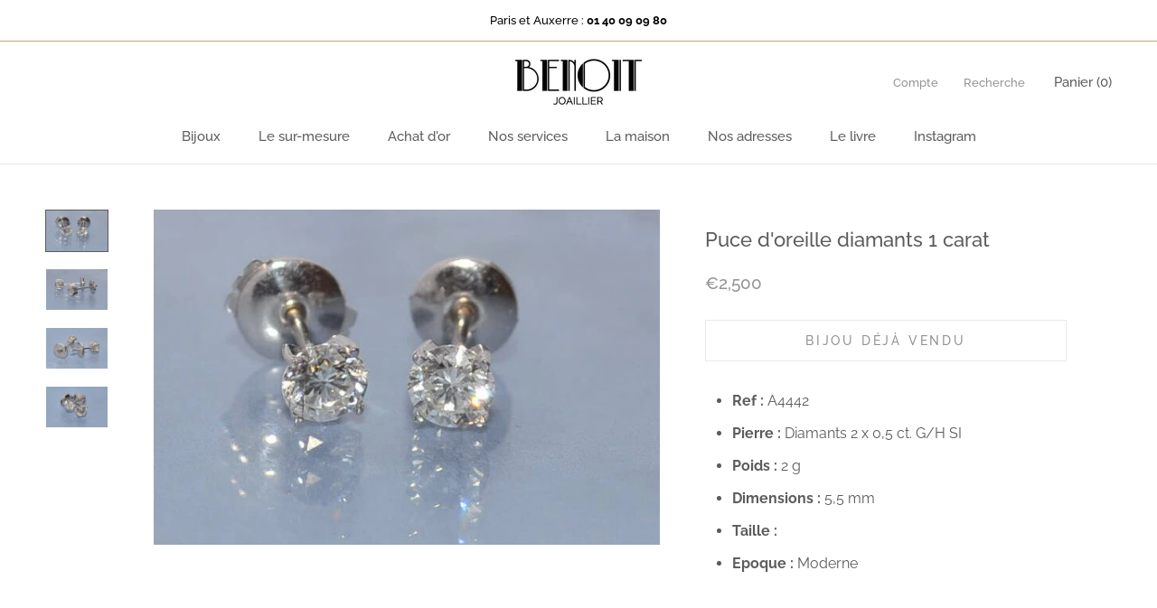

--- FILE ---
content_type: text/html; charset=utf-8
request_url: https://www.benoitjoaillier.com/products/puce-doreille-diamants-1-carat
body_size: 23456
content:
<!doctype html>

<html class="no-js" lang="fr">
  <head>
    <!-- Google Tag Manager -->
<script>(function(w,d,s,l,i){w[l]=w[l]||[];w[l].push({'gtm.start':
new Date().getTime(),event:'gtm.js'});var f=d.getElementsByTagName(s)[0],
j=d.createElement(s),dl=l!='dataLayer'?'&l='+l:'';j.async=true;j.src=
'https://www.googletagmanager.com/gtm.js?id='+i+dl;f.parentNode.insertBefore(j,f);
})(window,document,'script','dataLayer','GTM-KPMHKNV');</script>
<!-- End Google Tag Manager -->
    <meta charset="utf-8"> 
    <meta http-equiv="X-UA-Compatible" content="IE=edge,chrome=1">
    <meta name="viewport" content="width=device-width, initial-scale=1.0, height=device-height, minimum-scale=1.0, user-scalable=0">
    <meta name="theme-color" content="">

    <title>
      Puce d&#39;oreille diamants 1 carat &ndash; Benoit Joaillier
    </title><meta name="description" content="Ref : A4442 Pierre : Diamants 2 x 0,5 ct. G/H SI Poids : 2 g Dimensions : 5,5 mm Taille : Epoque : Moderne"><link rel="canonical" href="https://www.benoitjoaillier.com/products/puce-doreille-diamants-1-carat"><link rel="shortcut icon" href="//www.benoitjoaillier.com/cdn/shop/files/b_32x32.png?v=1613745205" type="image/png"><meta property="og:type" content="product">
  <meta property="og:title" content="Puce d&#39;oreille diamants 1 carat"><meta property="og:image" content="http://www.benoitjoaillier.com/cdn/shop/products/puce-doreille-diamants-1-carat-1_grande.jpeg?v=1446208365">
    <meta property="og:image:secure_url" content="https://www.benoitjoaillier.com/cdn/shop/products/puce-doreille-diamants-1-carat-1_grande.jpeg?v=1446208365"><meta property="og:image" content="http://www.benoitjoaillier.com/cdn/shop/products/puce-doreille-diamants-1-carat-2_grande.jpeg?v=1446208365">
    <meta property="og:image:secure_url" content="https://www.benoitjoaillier.com/cdn/shop/products/puce-doreille-diamants-1-carat-2_grande.jpeg?v=1446208365"><meta property="og:image" content="http://www.benoitjoaillier.com/cdn/shop/products/puce-doreille-diamants-1-carat-3_grande.jpeg?v=1446208365">
    <meta property="og:image:secure_url" content="https://www.benoitjoaillier.com/cdn/shop/products/puce-doreille-diamants-1-carat-3_grande.jpeg?v=1446208365"><meta property="og:price:amount" content="2,500.00">
  <meta property="og:price:currency" content="EUR"><meta property="og:description" content="Ref : A4442 Pierre : Diamants 2 x 0,5 ct. G/H SI Poids : 2 g Dimensions : 5,5 mm Taille : Epoque : Moderne"><meta property="og:url" content="https://www.benoitjoaillier.com/products/puce-doreille-diamants-1-carat">
<meta property="og:site_name" content="Benoit Joaillier"><meta name="twitter:card" content="summary"><meta name="twitter:title" content="Puce d'oreille diamants 1 carat">
  <meta name="twitter:description" content="
                        
                            
Ref : A4442
                            
Pierre : Diamants 2 x 0,5 ct. G/H  SI
                            
Poids : 2 g
                            
Dimensions : 5,5 mm
                            
Taille : 
                            
Epoque : Moderne
                        
                    ">
  <meta name="twitter:image" content="https://www.benoitjoaillier.com/cdn/shop/products/puce-doreille-diamants-1-carat-1_600x600_crop_center.jpeg?v=1446208365">

    <script>window.performance && window.performance.mark && window.performance.mark('shopify.content_for_header.start');</script><meta name="google-site-verification" content="b4o2T4S-bAlDPPbTeg8Anlue8dmx0PWj3APv7_vA4OU">
<meta name="google-site-verification" content="GdZ_y6BoM1mC6UFUP66Bbp8RUXIME0_qijj3k094ilM">
<meta name="facebook-domain-verification" content="eiedqhtlcu4vgq7stxo14jr8gem0gv">
<meta id="shopify-digital-wallet" name="shopify-digital-wallet" content="/10020874/digital_wallets/dialog">
<meta name="shopify-checkout-api-token" content="80e7e829a17b2d8ef24ba76bd5fc1496">
<meta id="in-context-paypal-metadata" data-shop-id="10020874" data-venmo-supported="false" data-environment="production" data-locale="fr_FR" data-paypal-v4="true" data-currency="EUR">
<link rel="alternate" type="application/json+oembed" href="https://www.benoitjoaillier.com/products/puce-doreille-diamants-1-carat.oembed">
<script async="async" src="/checkouts/internal/preloads.js?locale=fr-FR"></script>
<script id="shopify-features" type="application/json">{"accessToken":"80e7e829a17b2d8ef24ba76bd5fc1496","betas":["rich-media-storefront-analytics"],"domain":"www.benoitjoaillier.com","predictiveSearch":true,"shopId":10020874,"locale":"fr"}</script>
<script>var Shopify = Shopify || {};
Shopify.shop = "benoit-joaillier.myshopify.com";
Shopify.locale = "fr";
Shopify.currency = {"active":"EUR","rate":"1.0"};
Shopify.country = "FR";
Shopify.theme = {"name":"Benoit Joaillier v2","id":32135479362,"schema_name":"Prestige","schema_version":"1.1.3","theme_store_id":855,"role":"main"};
Shopify.theme.handle = "null";
Shopify.theme.style = {"id":null,"handle":null};
Shopify.cdnHost = "www.benoitjoaillier.com/cdn";
Shopify.routes = Shopify.routes || {};
Shopify.routes.root = "/";</script>
<script type="module">!function(o){(o.Shopify=o.Shopify||{}).modules=!0}(window);</script>
<script>!function(o){function n(){var o=[];function n(){o.push(Array.prototype.slice.apply(arguments))}return n.q=o,n}var t=o.Shopify=o.Shopify||{};t.loadFeatures=n(),t.autoloadFeatures=n()}(window);</script>
<script id="shop-js-analytics" type="application/json">{"pageType":"product"}</script>
<script defer="defer" async type="module" src="//www.benoitjoaillier.com/cdn/shopifycloud/shop-js/modules/v2/client.init-shop-cart-sync_BcDpqI9l.fr.esm.js"></script>
<script defer="defer" async type="module" src="//www.benoitjoaillier.com/cdn/shopifycloud/shop-js/modules/v2/chunk.common_a1Rf5Dlz.esm.js"></script>
<script defer="defer" async type="module" src="//www.benoitjoaillier.com/cdn/shopifycloud/shop-js/modules/v2/chunk.modal_Djra7sW9.esm.js"></script>
<script type="module">
  await import("//www.benoitjoaillier.com/cdn/shopifycloud/shop-js/modules/v2/client.init-shop-cart-sync_BcDpqI9l.fr.esm.js");
await import("//www.benoitjoaillier.com/cdn/shopifycloud/shop-js/modules/v2/chunk.common_a1Rf5Dlz.esm.js");
await import("//www.benoitjoaillier.com/cdn/shopifycloud/shop-js/modules/v2/chunk.modal_Djra7sW9.esm.js");

  window.Shopify.SignInWithShop?.initShopCartSync?.({"fedCMEnabled":true,"windoidEnabled":true});

</script>
<script>(function() {
  var isLoaded = false;
  function asyncLoad() {
    if (isLoaded) return;
    isLoaded = true;
    var urls = ["https:\/\/chimpstatic.com\/mcjs-connected\/js\/users\/b5e1adf289b97f1f91c74fa23\/77bbbf24c86b1640debf68f83.js?shop=benoit-joaillier.myshopify.com","https:\/\/shopify.covet.pics\/covet-pics-widget-inject.js?shop=benoit-joaillier.myshopify.com","https:\/\/d1564fddzjmdj5.cloudfront.net\/initializercolissimo.js?app_name=happycolissimo\u0026cloud=d1564fddzjmdj5.cloudfront.net\u0026shop=benoit-joaillier.myshopify.com","https:\/\/na.shgcdn3.com\/pixel-collector.js?shop=benoit-joaillier.myshopify.com"];
    for (var i = 0; i < urls.length; i++) {
      var s = document.createElement('script');
      s.type = 'text/javascript';
      s.async = true;
      s.src = urls[i];
      var x = document.getElementsByTagName('script')[0];
      x.parentNode.insertBefore(s, x);
    }
  };
  if(window.attachEvent) {
    window.attachEvent('onload', asyncLoad);
  } else {
    window.addEventListener('load', asyncLoad, false);
  }
})();</script>
<script id="__st">var __st={"a":10020874,"offset":3600,"reqid":"e970350b-0ebd-4c62-867f-23af8b22fe77-1769228546","pageurl":"www.benoitjoaillier.com\/products\/puce-doreille-diamants-1-carat","u":"76c25e5a4be1","p":"product","rtyp":"product","rid":3392293571};</script>
<script>window.ShopifyPaypalV4VisibilityTracking = true;</script>
<script id="captcha-bootstrap">!function(){'use strict';const t='contact',e='account',n='new_comment',o=[[t,t],['blogs',n],['comments',n],[t,'customer']],c=[[e,'customer_login'],[e,'guest_login'],[e,'recover_customer_password'],[e,'create_customer']],r=t=>t.map((([t,e])=>`form[action*='/${t}']:not([data-nocaptcha='true']) input[name='form_type'][value='${e}']`)).join(','),a=t=>()=>t?[...document.querySelectorAll(t)].map((t=>t.form)):[];function s(){const t=[...o],e=r(t);return a(e)}const i='password',u='form_key',d=['recaptcha-v3-token','g-recaptcha-response','h-captcha-response',i],f=()=>{try{return window.sessionStorage}catch{return}},m='__shopify_v',_=t=>t.elements[u];function p(t,e,n=!1){try{const o=window.sessionStorage,c=JSON.parse(o.getItem(e)),{data:r}=function(t){const{data:e,action:n}=t;return t[m]||n?{data:e,action:n}:{data:t,action:n}}(c);for(const[e,n]of Object.entries(r))t.elements[e]&&(t.elements[e].value=n);n&&o.removeItem(e)}catch(o){console.error('form repopulation failed',{error:o})}}const l='form_type',E='cptcha';function T(t){t.dataset[E]=!0}const w=window,h=w.document,L='Shopify',v='ce_forms',y='captcha';let A=!1;((t,e)=>{const n=(g='f06e6c50-85a8-45c8-87d0-21a2b65856fe',I='https://cdn.shopify.com/shopifycloud/storefront-forms-hcaptcha/ce_storefront_forms_captcha_hcaptcha.v1.5.2.iife.js',D={infoText:'Protégé par hCaptcha',privacyText:'Confidentialité',termsText:'Conditions'},(t,e,n)=>{const o=w[L][v],c=o.bindForm;if(c)return c(t,g,e,D).then(n);var r;o.q.push([[t,g,e,D],n]),r=I,A||(h.body.append(Object.assign(h.createElement('script'),{id:'captcha-provider',async:!0,src:r})),A=!0)});var g,I,D;w[L]=w[L]||{},w[L][v]=w[L][v]||{},w[L][v].q=[],w[L][y]=w[L][y]||{},w[L][y].protect=function(t,e){n(t,void 0,e),T(t)},Object.freeze(w[L][y]),function(t,e,n,w,h,L){const[v,y,A,g]=function(t,e,n){const i=e?o:[],u=t?c:[],d=[...i,...u],f=r(d),m=r(i),_=r(d.filter((([t,e])=>n.includes(e))));return[a(f),a(m),a(_),s()]}(w,h,L),I=t=>{const e=t.target;return e instanceof HTMLFormElement?e:e&&e.form},D=t=>v().includes(t);t.addEventListener('submit',(t=>{const e=I(t);if(!e)return;const n=D(e)&&!e.dataset.hcaptchaBound&&!e.dataset.recaptchaBound,o=_(e),c=g().includes(e)&&(!o||!o.value);(n||c)&&t.preventDefault(),c&&!n&&(function(t){try{if(!f())return;!function(t){const e=f();if(!e)return;const n=_(t);if(!n)return;const o=n.value;o&&e.removeItem(o)}(t);const e=Array.from(Array(32),(()=>Math.random().toString(36)[2])).join('');!function(t,e){_(t)||t.append(Object.assign(document.createElement('input'),{type:'hidden',name:u})),t.elements[u].value=e}(t,e),function(t,e){const n=f();if(!n)return;const o=[...t.querySelectorAll(`input[type='${i}']`)].map((({name:t})=>t)),c=[...d,...o],r={};for(const[a,s]of new FormData(t).entries())c.includes(a)||(r[a]=s);n.setItem(e,JSON.stringify({[m]:1,action:t.action,data:r}))}(t,e)}catch(e){console.error('failed to persist form',e)}}(e),e.submit())}));const S=(t,e)=>{t&&!t.dataset[E]&&(n(t,e.some((e=>e===t))),T(t))};for(const o of['focusin','change'])t.addEventListener(o,(t=>{const e=I(t);D(e)&&S(e,y())}));const B=e.get('form_key'),M=e.get(l),P=B&&M;t.addEventListener('DOMContentLoaded',(()=>{const t=y();if(P)for(const e of t)e.elements[l].value===M&&p(e,B);[...new Set([...A(),...v().filter((t=>'true'===t.dataset.shopifyCaptcha))])].forEach((e=>S(e,t)))}))}(h,new URLSearchParams(w.location.search),n,t,e,['guest_login'])})(!0,!0)}();</script>
<script integrity="sha256-4kQ18oKyAcykRKYeNunJcIwy7WH5gtpwJnB7kiuLZ1E=" data-source-attribution="shopify.loadfeatures" defer="defer" src="//www.benoitjoaillier.com/cdn/shopifycloud/storefront/assets/storefront/load_feature-a0a9edcb.js" crossorigin="anonymous"></script>
<script data-source-attribution="shopify.dynamic_checkout.dynamic.init">var Shopify=Shopify||{};Shopify.PaymentButton=Shopify.PaymentButton||{isStorefrontPortableWallets:!0,init:function(){window.Shopify.PaymentButton.init=function(){};var t=document.createElement("script");t.src="https://www.benoitjoaillier.com/cdn/shopifycloud/portable-wallets/latest/portable-wallets.fr.js",t.type="module",document.head.appendChild(t)}};
</script>
<script data-source-attribution="shopify.dynamic_checkout.buyer_consent">
  function portableWalletsHideBuyerConsent(e){var t=document.getElementById("shopify-buyer-consent"),n=document.getElementById("shopify-subscription-policy-button");t&&n&&(t.classList.add("hidden"),t.setAttribute("aria-hidden","true"),n.removeEventListener("click",e))}function portableWalletsShowBuyerConsent(e){var t=document.getElementById("shopify-buyer-consent"),n=document.getElementById("shopify-subscription-policy-button");t&&n&&(t.classList.remove("hidden"),t.removeAttribute("aria-hidden"),n.addEventListener("click",e))}window.Shopify?.PaymentButton&&(window.Shopify.PaymentButton.hideBuyerConsent=portableWalletsHideBuyerConsent,window.Shopify.PaymentButton.showBuyerConsent=portableWalletsShowBuyerConsent);
</script>
<script data-source-attribution="shopify.dynamic_checkout.cart.bootstrap">document.addEventListener("DOMContentLoaded",(function(){function t(){return document.querySelector("shopify-accelerated-checkout-cart, shopify-accelerated-checkout")}if(t())Shopify.PaymentButton.init();else{new MutationObserver((function(e,n){t()&&(Shopify.PaymentButton.init(),n.disconnect())})).observe(document.body,{childList:!0,subtree:!0})}}));
</script>
<link id="shopify-accelerated-checkout-styles" rel="stylesheet" media="screen" href="https://www.benoitjoaillier.com/cdn/shopifycloud/portable-wallets/latest/accelerated-checkout-backwards-compat.css" crossorigin="anonymous">
<style id="shopify-accelerated-checkout-cart">
        #shopify-buyer-consent {
  margin-top: 1em;
  display: inline-block;
  width: 100%;
}

#shopify-buyer-consent.hidden {
  display: none;
}

#shopify-subscription-policy-button {
  background: none;
  border: none;
  padding: 0;
  text-decoration: underline;
  font-size: inherit;
  cursor: pointer;
}

#shopify-subscription-policy-button::before {
  box-shadow: none;
}

      </style>

<script>window.performance && window.performance.mark && window.performance.mark('shopify.content_for_header.end');</script>

    <link rel="stylesheet" href="//www.benoitjoaillier.com/cdn/shop/t/9/assets/theme.scss.css?v=40485604707039538361765296648">

    <script>
      // This allows to expose several variables to the global scope, to be used in scripts
      window.theme = {
        template: "product",
        shopCurrency: "EUR",
        moneyFormat: "\u0026euro;{{amount}}",
        moneyWithCurrencyFormat: "\u0026euro;{{amount}} EUR",
        currencyConversionEnabled: false,
        currencyConversionMoneyFormat: "money_format",
        currencyConversionRoundAmounts: true,
        searchMode: "product,article",
        showPageTransition: true,
        showElementStaggering: true,
        showImageZooming: false
      };

      window.languages = {
        cartAddNote: "Ajouter une note",
        cartEditNote: "Editer la note",
        productImageLoadingError: "L\u0026#39;image n\u0026#39;a pas pu être chargée. Essayez de recharger la page.",
        productFormAddToCart: "Ajouter au panier",
        productFormUnavailable: "Indisponible",
        productFormSoldOut: "Bijou déjà vendu",
        shippingEstimatorOneResult: "1 option disponible :",
        shippingEstimatorMoreResults: "{{count}} options disponibles :",
        shippingEstimatorNoResults: "Nous ne livrons pas à cette adresse."
      };

      window.lazySizesConfig = {
        loadHidden: false,
        hFac: 0.5,
        expFactor: 2,
        ricTimeout: 150,
        lazyClass: 'Image--lazyLoad',
        loadingClass: 'Image--lazyLoading',
        loadedClass: 'Image--lazyLoaded'
      };

      document.documentElement.className = document.documentElement.className.replace('no-js', 'js');
      document.documentElement.style.setProperty('--window-height', window.innerHeight + 'px');

      // We do a quick detection of some features (we could use Modernizr but for so little...)
      (function() {
        document.documentElement.className += ((window.CSS && window.CSS.supports('(position: sticky) or (position: -webkit-sticky)')) ? ' supports-sticky' : ' no-supports-sticky');
        document.documentElement.className += (window.matchMedia('(-moz-touch-enabled: 1), (hover: none)')).matches ? ' no-supports-hover' : ' supports-hover';
      }());

      window.onpageshow = function (event) {
        if (event.persisted) {
          window.location.reload();
        }
      };
    </script>

    <script src="//www.benoitjoaillier.com/cdn/shop/t/9/assets/lazysizes.min.js?v=174358363404432586981530630261" async></script>

    
<script src="https://polyfill-fastly.net/v2/polyfill.min.js?features=fetch,Element.prototype.closest,Element.prototype.remove,Element.prototype.classList,Array.prototype.includes,Array.prototype.fill,Object.assign,CustomEvent,IntersectionObserver,IntersectionObserverEntry" defer></script>
    <script src="//www.benoitjoaillier.com/cdn/shop/t/9/assets/libs.min.js?v=88466822118989791001530630261" defer></script>
    <script src="//www.benoitjoaillier.com/cdn/shop/t/9/assets/theme.min.js?v=51694417927569828151530630262" defer></script>
    <script src="//www.benoitjoaillier.com/cdn/shop/t/9/assets/custom.js?v=8814717088703906631530630261" defer></script>

    
  <script type="application/ld+json">
  {
    "@context": "http://schema.org",
    "@type": "Product",
    "offers": {
      "@type": "Offer",
      "availability":"//schema.org/OutOfStock",
      "price": "2,500.00",
      "priceCurrency": "EUR"
    },
    "brand": "Benoit Joaillier",
    "name": "Puce d'oreille diamants 1 carat",
    "description": "\n                        \n                            \nRef : A4442\n                            \nPierre : Diamants 2 x 0,5 ct. G\/H  SI\n                            \nPoids : 2 g\n                            \nDimensions : 5,5 mm\n                            \nTaille : \n                            \nEpoque : Moderne\n                        \n                    ",
    "category": "Boucles d'oreilles",
    "url": "https://www.benoitjoaillier.com/products/puce-doreille-diamants-1-carat",
    "image": {
      "@type": "ImageObject",
      "url": "https://www.benoitjoaillier.com/cdn/shop/products/puce-doreille-diamants-1-carat-1_1024x1024.jpeg?v=1446208365",
      "image": "https://www.benoitjoaillier.com/cdn/shop/products/puce-doreille-diamants-1-carat-1_1024x1024.jpeg?v=1446208365",
      "name": "Puce d'oreille diamants 1 carat",
      "width": 1024,
      "height": 1024
    }
  }
  </script>

  
  
<!--Gem_Page_Header_Script-->
<!-- "snippets/gem-app-header-scripts.liquid" was not rendered, the associated app was uninstalled -->
<!--End_Gem_Page_Header_Script-->

  

<script type="text/javascript">
  
    window.SHG_CUSTOMER = null;
  
</script>










<link href="https://monorail-edge.shopifysvc.com" rel="dns-prefetch">
<script>(function(){if ("sendBeacon" in navigator && "performance" in window) {try {var session_token_from_headers = performance.getEntriesByType('navigation')[0].serverTiming.find(x => x.name == '_s').description;} catch {var session_token_from_headers = undefined;}var session_cookie_matches = document.cookie.match(/_shopify_s=([^;]*)/);var session_token_from_cookie = session_cookie_matches && session_cookie_matches.length === 2 ? session_cookie_matches[1] : "";var session_token = session_token_from_headers || session_token_from_cookie || "";function handle_abandonment_event(e) {var entries = performance.getEntries().filter(function(entry) {return /monorail-edge.shopifysvc.com/.test(entry.name);});if (!window.abandonment_tracked && entries.length === 0) {window.abandonment_tracked = true;var currentMs = Date.now();var navigation_start = performance.timing.navigationStart;var payload = {shop_id: 10020874,url: window.location.href,navigation_start,duration: currentMs - navigation_start,session_token,page_type: "product"};window.navigator.sendBeacon("https://monorail-edge.shopifysvc.com/v1/produce", JSON.stringify({schema_id: "online_store_buyer_site_abandonment/1.1",payload: payload,metadata: {event_created_at_ms: currentMs,event_sent_at_ms: currentMs}}));}}window.addEventListener('pagehide', handle_abandonment_event);}}());</script>
<script id="web-pixels-manager-setup">(function e(e,d,r,n,o){if(void 0===o&&(o={}),!Boolean(null===(a=null===(i=window.Shopify)||void 0===i?void 0:i.analytics)||void 0===a?void 0:a.replayQueue)){var i,a;window.Shopify=window.Shopify||{};var t=window.Shopify;t.analytics=t.analytics||{};var s=t.analytics;s.replayQueue=[],s.publish=function(e,d,r){return s.replayQueue.push([e,d,r]),!0};try{self.performance.mark("wpm:start")}catch(e){}var l=function(){var e={modern:/Edge?\/(1{2}[4-9]|1[2-9]\d|[2-9]\d{2}|\d{4,})\.\d+(\.\d+|)|Firefox\/(1{2}[4-9]|1[2-9]\d|[2-9]\d{2}|\d{4,})\.\d+(\.\d+|)|Chrom(ium|e)\/(9{2}|\d{3,})\.\d+(\.\d+|)|(Maci|X1{2}).+ Version\/(15\.\d+|(1[6-9]|[2-9]\d|\d{3,})\.\d+)([,.]\d+|)( \(\w+\)|)( Mobile\/\w+|) Safari\/|Chrome.+OPR\/(9{2}|\d{3,})\.\d+\.\d+|(CPU[ +]OS|iPhone[ +]OS|CPU[ +]iPhone|CPU IPhone OS|CPU iPad OS)[ +]+(15[._]\d+|(1[6-9]|[2-9]\d|\d{3,})[._]\d+)([._]\d+|)|Android:?[ /-](13[3-9]|1[4-9]\d|[2-9]\d{2}|\d{4,})(\.\d+|)(\.\d+|)|Android.+Firefox\/(13[5-9]|1[4-9]\d|[2-9]\d{2}|\d{4,})\.\d+(\.\d+|)|Android.+Chrom(ium|e)\/(13[3-9]|1[4-9]\d|[2-9]\d{2}|\d{4,})\.\d+(\.\d+|)|SamsungBrowser\/([2-9]\d|\d{3,})\.\d+/,legacy:/Edge?\/(1[6-9]|[2-9]\d|\d{3,})\.\d+(\.\d+|)|Firefox\/(5[4-9]|[6-9]\d|\d{3,})\.\d+(\.\d+|)|Chrom(ium|e)\/(5[1-9]|[6-9]\d|\d{3,})\.\d+(\.\d+|)([\d.]+$|.*Safari\/(?![\d.]+ Edge\/[\d.]+$))|(Maci|X1{2}).+ Version\/(10\.\d+|(1[1-9]|[2-9]\d|\d{3,})\.\d+)([,.]\d+|)( \(\w+\)|)( Mobile\/\w+|) Safari\/|Chrome.+OPR\/(3[89]|[4-9]\d|\d{3,})\.\d+\.\d+|(CPU[ +]OS|iPhone[ +]OS|CPU[ +]iPhone|CPU IPhone OS|CPU iPad OS)[ +]+(10[._]\d+|(1[1-9]|[2-9]\d|\d{3,})[._]\d+)([._]\d+|)|Android:?[ /-](13[3-9]|1[4-9]\d|[2-9]\d{2}|\d{4,})(\.\d+|)(\.\d+|)|Mobile Safari.+OPR\/([89]\d|\d{3,})\.\d+\.\d+|Android.+Firefox\/(13[5-9]|1[4-9]\d|[2-9]\d{2}|\d{4,})\.\d+(\.\d+|)|Android.+Chrom(ium|e)\/(13[3-9]|1[4-9]\d|[2-9]\d{2}|\d{4,})\.\d+(\.\d+|)|Android.+(UC? ?Browser|UCWEB|U3)[ /]?(15\.([5-9]|\d{2,})|(1[6-9]|[2-9]\d|\d{3,})\.\d+)\.\d+|SamsungBrowser\/(5\.\d+|([6-9]|\d{2,})\.\d+)|Android.+MQ{2}Browser\/(14(\.(9|\d{2,})|)|(1[5-9]|[2-9]\d|\d{3,})(\.\d+|))(\.\d+|)|K[Aa][Ii]OS\/(3\.\d+|([4-9]|\d{2,})\.\d+)(\.\d+|)/},d=e.modern,r=e.legacy,n=navigator.userAgent;return n.match(d)?"modern":n.match(r)?"legacy":"unknown"}(),u="modern"===l?"modern":"legacy",c=(null!=n?n:{modern:"",legacy:""})[u],f=function(e){return[e.baseUrl,"/wpm","/b",e.hashVersion,"modern"===e.buildTarget?"m":"l",".js"].join("")}({baseUrl:d,hashVersion:r,buildTarget:u}),m=function(e){var d=e.version,r=e.bundleTarget,n=e.surface,o=e.pageUrl,i=e.monorailEndpoint;return{emit:function(e){var a=e.status,t=e.errorMsg,s=(new Date).getTime(),l=JSON.stringify({metadata:{event_sent_at_ms:s},events:[{schema_id:"web_pixels_manager_load/3.1",payload:{version:d,bundle_target:r,page_url:o,status:a,surface:n,error_msg:t},metadata:{event_created_at_ms:s}}]});if(!i)return console&&console.warn&&console.warn("[Web Pixels Manager] No Monorail endpoint provided, skipping logging."),!1;try{return self.navigator.sendBeacon.bind(self.navigator)(i,l)}catch(e){}var u=new XMLHttpRequest;try{return u.open("POST",i,!0),u.setRequestHeader("Content-Type","text/plain"),u.send(l),!0}catch(e){return console&&console.warn&&console.warn("[Web Pixels Manager] Got an unhandled error while logging to Monorail."),!1}}}}({version:r,bundleTarget:l,surface:e.surface,pageUrl:self.location.href,monorailEndpoint:e.monorailEndpoint});try{o.browserTarget=l,function(e){var d=e.src,r=e.async,n=void 0===r||r,o=e.onload,i=e.onerror,a=e.sri,t=e.scriptDataAttributes,s=void 0===t?{}:t,l=document.createElement("script"),u=document.querySelector("head"),c=document.querySelector("body");if(l.async=n,l.src=d,a&&(l.integrity=a,l.crossOrigin="anonymous"),s)for(var f in s)if(Object.prototype.hasOwnProperty.call(s,f))try{l.dataset[f]=s[f]}catch(e){}if(o&&l.addEventListener("load",o),i&&l.addEventListener("error",i),u)u.appendChild(l);else{if(!c)throw new Error("Did not find a head or body element to append the script");c.appendChild(l)}}({src:f,async:!0,onload:function(){if(!function(){var e,d;return Boolean(null===(d=null===(e=window.Shopify)||void 0===e?void 0:e.analytics)||void 0===d?void 0:d.initialized)}()){var d=window.webPixelsManager.init(e)||void 0;if(d){var r=window.Shopify.analytics;r.replayQueue.forEach((function(e){var r=e[0],n=e[1],o=e[2];d.publishCustomEvent(r,n,o)})),r.replayQueue=[],r.publish=d.publishCustomEvent,r.visitor=d.visitor,r.initialized=!0}}},onerror:function(){return m.emit({status:"failed",errorMsg:"".concat(f," has failed to load")})},sri:function(e){var d=/^sha384-[A-Za-z0-9+/=]+$/;return"string"==typeof e&&d.test(e)}(c)?c:"",scriptDataAttributes:o}),m.emit({status:"loading"})}catch(e){m.emit({status:"failed",errorMsg:(null==e?void 0:e.message)||"Unknown error"})}}})({shopId: 10020874,storefrontBaseUrl: "https://www.benoitjoaillier.com",extensionsBaseUrl: "https://extensions.shopifycdn.com/cdn/shopifycloud/web-pixels-manager",monorailEndpoint: "https://monorail-edge.shopifysvc.com/unstable/produce_batch",surface: "storefront-renderer",enabledBetaFlags: ["2dca8a86"],webPixelsConfigList: [{"id":"2184839492","configuration":"{\"site_id\":\"b3d52abe-27df-49b7-a463-dcc1b34fe390\",\"analytics_endpoint\":\"https:\\\/\\\/na.shgcdn3.com\"}","eventPayloadVersion":"v1","runtimeContext":"STRICT","scriptVersion":"695709fc3f146fa50a25299517a954f2","type":"APP","apiClientId":1158168,"privacyPurposes":["ANALYTICS","MARKETING","SALE_OF_DATA"],"dataSharingAdjustments":{"protectedCustomerApprovalScopes":["read_customer_personal_data"]}},{"id":"1213432132","configuration":"{\"config\":\"{\\\"pixel_id\\\":\\\"AW-1025223825\\\",\\\"target_country\\\":\\\"FR\\\",\\\"gtag_events\\\":[{\\\"type\\\":\\\"page_view\\\",\\\"action_label\\\":\\\"AW-1025223825\\\/ST3mCNzvp7kBEJHZ7ugD\\\"},{\\\"type\\\":\\\"purchase\\\",\\\"action_label\\\":\\\"AW-1025223825\\\/d2fTCN_vp7kBEJHZ7ugD\\\"},{\\\"type\\\":\\\"view_item\\\",\\\"action_label\\\":\\\"AW-1025223825\\\/u9YjCOLvp7kBEJHZ7ugD\\\"},{\\\"type\\\":\\\"add_to_cart\\\",\\\"action_label\\\":\\\"AW-1025223825\\\/1vJGCJr1p7kBEJHZ7ugD\\\"},{\\\"type\\\":\\\"begin_checkout\\\",\\\"action_label\\\":\\\"AW-1025223825\\\/PLILCJ31p7kBEJHZ7ugD\\\"},{\\\"type\\\":\\\"search\\\",\\\"action_label\\\":\\\"AW-1025223825\\\/qzFuCKD1p7kBEJHZ7ugD\\\"},{\\\"type\\\":\\\"add_payment_info\\\",\\\"action_label\\\":\\\"AW-1025223825\\\/YOooCKP1p7kBEJHZ7ugD\\\"}],\\\"enable_monitoring_mode\\\":false}\"}","eventPayloadVersion":"v1","runtimeContext":"OPEN","scriptVersion":"b2a88bafab3e21179ed38636efcd8a93","type":"APP","apiClientId":1780363,"privacyPurposes":[],"dataSharingAdjustments":{"protectedCustomerApprovalScopes":["read_customer_address","read_customer_email","read_customer_name","read_customer_personal_data","read_customer_phone"]}},{"id":"246939972","configuration":"{\"pixel_id\":\"257988248656107\",\"pixel_type\":\"facebook_pixel\",\"metaapp_system_user_token\":\"-\"}","eventPayloadVersion":"v1","runtimeContext":"OPEN","scriptVersion":"ca16bc87fe92b6042fbaa3acc2fbdaa6","type":"APP","apiClientId":2329312,"privacyPurposes":["ANALYTICS","MARKETING","SALE_OF_DATA"],"dataSharingAdjustments":{"protectedCustomerApprovalScopes":["read_customer_address","read_customer_email","read_customer_name","read_customer_personal_data","read_customer_phone"]}},{"id":"158368068","eventPayloadVersion":"v1","runtimeContext":"LAX","scriptVersion":"1","type":"CUSTOM","privacyPurposes":["MARKETING"],"name":"Meta pixel (migrated)"},{"id":"171344196","eventPayloadVersion":"v1","runtimeContext":"LAX","scriptVersion":"1","type":"CUSTOM","privacyPurposes":["ANALYTICS"],"name":"Google Analytics tag (migrated)"},{"id":"shopify-app-pixel","configuration":"{}","eventPayloadVersion":"v1","runtimeContext":"STRICT","scriptVersion":"0450","apiClientId":"shopify-pixel","type":"APP","privacyPurposes":["ANALYTICS","MARKETING"]},{"id":"shopify-custom-pixel","eventPayloadVersion":"v1","runtimeContext":"LAX","scriptVersion":"0450","apiClientId":"shopify-pixel","type":"CUSTOM","privacyPurposes":["ANALYTICS","MARKETING"]}],isMerchantRequest: false,initData: {"shop":{"name":"Benoit Joaillier","paymentSettings":{"currencyCode":"EUR"},"myshopifyDomain":"benoit-joaillier.myshopify.com","countryCode":"FR","storefrontUrl":"https:\/\/www.benoitjoaillier.com"},"customer":null,"cart":null,"checkout":null,"productVariants":[{"price":{"amount":2500.0,"currencyCode":"EUR"},"product":{"title":"Puce d'oreille diamants 1 carat","vendor":"Benoit Joaillier","id":"3392293571","untranslatedTitle":"Puce d'oreille diamants 1 carat","url":"\/products\/puce-doreille-diamants-1-carat","type":"Boucles d'oreilles"},"id":"9881166531","image":{"src":"\/\/www.benoitjoaillier.com\/cdn\/shop\/products\/puce-doreille-diamants-1-carat-1.jpeg?v=1446208365"},"sku":"A4442","title":"Default Title","untranslatedTitle":"Default Title"}],"purchasingCompany":null},},"https://www.benoitjoaillier.com/cdn","fcfee988w5aeb613cpc8e4bc33m6693e112",{"modern":"","legacy":""},{"shopId":"10020874","storefrontBaseUrl":"https:\/\/www.benoitjoaillier.com","extensionBaseUrl":"https:\/\/extensions.shopifycdn.com\/cdn\/shopifycloud\/web-pixels-manager","surface":"storefront-renderer","enabledBetaFlags":"[\"2dca8a86\"]","isMerchantRequest":"false","hashVersion":"fcfee988w5aeb613cpc8e4bc33m6693e112","publish":"custom","events":"[[\"page_viewed\",{}],[\"product_viewed\",{\"productVariant\":{\"price\":{\"amount\":2500.0,\"currencyCode\":\"EUR\"},\"product\":{\"title\":\"Puce d'oreille diamants 1 carat\",\"vendor\":\"Benoit Joaillier\",\"id\":\"3392293571\",\"untranslatedTitle\":\"Puce d'oreille diamants 1 carat\",\"url\":\"\/products\/puce-doreille-diamants-1-carat\",\"type\":\"Boucles d'oreilles\"},\"id\":\"9881166531\",\"image\":{\"src\":\"\/\/www.benoitjoaillier.com\/cdn\/shop\/products\/puce-doreille-diamants-1-carat-1.jpeg?v=1446208365\"},\"sku\":\"A4442\",\"title\":\"Default Title\",\"untranslatedTitle\":\"Default Title\"}}]]"});</script><script>
  window.ShopifyAnalytics = window.ShopifyAnalytics || {};
  window.ShopifyAnalytics.meta = window.ShopifyAnalytics.meta || {};
  window.ShopifyAnalytics.meta.currency = 'EUR';
  var meta = {"product":{"id":3392293571,"gid":"gid:\/\/shopify\/Product\/3392293571","vendor":"Benoit Joaillier","type":"Boucles d'oreilles","handle":"puce-doreille-diamants-1-carat","variants":[{"id":9881166531,"price":250000,"name":"Puce d'oreille diamants 1 carat","public_title":null,"sku":"A4442"}],"remote":false},"page":{"pageType":"product","resourceType":"product","resourceId":3392293571,"requestId":"e970350b-0ebd-4c62-867f-23af8b22fe77-1769228546"}};
  for (var attr in meta) {
    window.ShopifyAnalytics.meta[attr] = meta[attr];
  }
</script>
<script class="analytics">
  (function () {
    var customDocumentWrite = function(content) {
      var jquery = null;

      if (window.jQuery) {
        jquery = window.jQuery;
      } else if (window.Checkout && window.Checkout.$) {
        jquery = window.Checkout.$;
      }

      if (jquery) {
        jquery('body').append(content);
      }
    };

    var hasLoggedConversion = function(token) {
      if (token) {
        return document.cookie.indexOf('loggedConversion=' + token) !== -1;
      }
      return false;
    }

    var setCookieIfConversion = function(token) {
      if (token) {
        var twoMonthsFromNow = new Date(Date.now());
        twoMonthsFromNow.setMonth(twoMonthsFromNow.getMonth() + 2);

        document.cookie = 'loggedConversion=' + token + '; expires=' + twoMonthsFromNow;
      }
    }

    var trekkie = window.ShopifyAnalytics.lib = window.trekkie = window.trekkie || [];
    if (trekkie.integrations) {
      return;
    }
    trekkie.methods = [
      'identify',
      'page',
      'ready',
      'track',
      'trackForm',
      'trackLink'
    ];
    trekkie.factory = function(method) {
      return function() {
        var args = Array.prototype.slice.call(arguments);
        args.unshift(method);
        trekkie.push(args);
        return trekkie;
      };
    };
    for (var i = 0; i < trekkie.methods.length; i++) {
      var key = trekkie.methods[i];
      trekkie[key] = trekkie.factory(key);
    }
    trekkie.load = function(config) {
      trekkie.config = config || {};
      trekkie.config.initialDocumentCookie = document.cookie;
      var first = document.getElementsByTagName('script')[0];
      var script = document.createElement('script');
      script.type = 'text/javascript';
      script.onerror = function(e) {
        var scriptFallback = document.createElement('script');
        scriptFallback.type = 'text/javascript';
        scriptFallback.onerror = function(error) {
                var Monorail = {
      produce: function produce(monorailDomain, schemaId, payload) {
        var currentMs = new Date().getTime();
        var event = {
          schema_id: schemaId,
          payload: payload,
          metadata: {
            event_created_at_ms: currentMs,
            event_sent_at_ms: currentMs
          }
        };
        return Monorail.sendRequest("https://" + monorailDomain + "/v1/produce", JSON.stringify(event));
      },
      sendRequest: function sendRequest(endpointUrl, payload) {
        // Try the sendBeacon API
        if (window && window.navigator && typeof window.navigator.sendBeacon === 'function' && typeof window.Blob === 'function' && !Monorail.isIos12()) {
          var blobData = new window.Blob([payload], {
            type: 'text/plain'
          });

          if (window.navigator.sendBeacon(endpointUrl, blobData)) {
            return true;
          } // sendBeacon was not successful

        } // XHR beacon

        var xhr = new XMLHttpRequest();

        try {
          xhr.open('POST', endpointUrl);
          xhr.setRequestHeader('Content-Type', 'text/plain');
          xhr.send(payload);
        } catch (e) {
          console.log(e);
        }

        return false;
      },
      isIos12: function isIos12() {
        return window.navigator.userAgent.lastIndexOf('iPhone; CPU iPhone OS 12_') !== -1 || window.navigator.userAgent.lastIndexOf('iPad; CPU OS 12_') !== -1;
      }
    };
    Monorail.produce('monorail-edge.shopifysvc.com',
      'trekkie_storefront_load_errors/1.1',
      {shop_id: 10020874,
      theme_id: 32135479362,
      app_name: "storefront",
      context_url: window.location.href,
      source_url: "//www.benoitjoaillier.com/cdn/s/trekkie.storefront.8d95595f799fbf7e1d32231b9a28fd43b70c67d3.min.js"});

        };
        scriptFallback.async = true;
        scriptFallback.src = '//www.benoitjoaillier.com/cdn/s/trekkie.storefront.8d95595f799fbf7e1d32231b9a28fd43b70c67d3.min.js';
        first.parentNode.insertBefore(scriptFallback, first);
      };
      script.async = true;
      script.src = '//www.benoitjoaillier.com/cdn/s/trekkie.storefront.8d95595f799fbf7e1d32231b9a28fd43b70c67d3.min.js';
      first.parentNode.insertBefore(script, first);
    };
    trekkie.load(
      {"Trekkie":{"appName":"storefront","development":false,"defaultAttributes":{"shopId":10020874,"isMerchantRequest":null,"themeId":32135479362,"themeCityHash":"13304450453678609893","contentLanguage":"fr","currency":"EUR","eventMetadataId":"0e1cab7e-068e-4b2d-99ff-9ba7a17c40fb"},"isServerSideCookieWritingEnabled":true,"monorailRegion":"shop_domain","enabledBetaFlags":["65f19447"]},"Session Attribution":{},"S2S":{"facebookCapiEnabled":true,"source":"trekkie-storefront-renderer","apiClientId":580111}}
    );

    var loaded = false;
    trekkie.ready(function() {
      if (loaded) return;
      loaded = true;

      window.ShopifyAnalytics.lib = window.trekkie;

      var originalDocumentWrite = document.write;
      document.write = customDocumentWrite;
      try { window.ShopifyAnalytics.merchantGoogleAnalytics.call(this); } catch(error) {};
      document.write = originalDocumentWrite;

      window.ShopifyAnalytics.lib.page(null,{"pageType":"product","resourceType":"product","resourceId":3392293571,"requestId":"e970350b-0ebd-4c62-867f-23af8b22fe77-1769228546","shopifyEmitted":true});

      var match = window.location.pathname.match(/checkouts\/(.+)\/(thank_you|post_purchase)/)
      var token = match? match[1]: undefined;
      if (!hasLoggedConversion(token)) {
        setCookieIfConversion(token);
        window.ShopifyAnalytics.lib.track("Viewed Product",{"currency":"EUR","variantId":9881166531,"productId":3392293571,"productGid":"gid:\/\/shopify\/Product\/3392293571","name":"Puce d'oreille diamants 1 carat","price":"2500.00","sku":"A4442","brand":"Benoit Joaillier","variant":null,"category":"Boucles d'oreilles","nonInteraction":true,"remote":false},undefined,undefined,{"shopifyEmitted":true});
      window.ShopifyAnalytics.lib.track("monorail:\/\/trekkie_storefront_viewed_product\/1.1",{"currency":"EUR","variantId":9881166531,"productId":3392293571,"productGid":"gid:\/\/shopify\/Product\/3392293571","name":"Puce d'oreille diamants 1 carat","price":"2500.00","sku":"A4442","brand":"Benoit Joaillier","variant":null,"category":"Boucles d'oreilles","nonInteraction":true,"remote":false,"referer":"https:\/\/www.benoitjoaillier.com\/products\/puce-doreille-diamants-1-carat"});
      }
    });


        var eventsListenerScript = document.createElement('script');
        eventsListenerScript.async = true;
        eventsListenerScript.src = "//www.benoitjoaillier.com/cdn/shopifycloud/storefront/assets/shop_events_listener-3da45d37.js";
        document.getElementsByTagName('head')[0].appendChild(eventsListenerScript);

})();</script>
  <script>
  if (!window.ga || (window.ga && typeof window.ga !== 'function')) {
    window.ga = function ga() {
      (window.ga.q = window.ga.q || []).push(arguments);
      if (window.Shopify && window.Shopify.analytics && typeof window.Shopify.analytics.publish === 'function') {
        window.Shopify.analytics.publish("ga_stub_called", {}, {sendTo: "google_osp_migration"});
      }
      console.error("Shopify's Google Analytics stub called with:", Array.from(arguments), "\nSee https://help.shopify.com/manual/promoting-marketing/pixels/pixel-migration#google for more information.");
    };
    if (window.Shopify && window.Shopify.analytics && typeof window.Shopify.analytics.publish === 'function') {
      window.Shopify.analytics.publish("ga_stub_initialized", {}, {sendTo: "google_osp_migration"});
    }
  }
</script>
<script
  defer
  src="https://www.benoitjoaillier.com/cdn/shopifycloud/perf-kit/shopify-perf-kit-3.0.4.min.js"
  data-application="storefront-renderer"
  data-shop-id="10020874"
  data-render-region="gcp-us-east1"
  data-page-type="product"
  data-theme-instance-id="32135479362"
  data-theme-name="Prestige"
  data-theme-version="1.1.3"
  data-monorail-region="shop_domain"
  data-resource-timing-sampling-rate="10"
  data-shs="true"
  data-shs-beacon="true"
  data-shs-export-with-fetch="true"
  data-shs-logs-sample-rate="1"
  data-shs-beacon-endpoint="https://www.benoitjoaillier.com/api/collect"
></script>
</head>

  <body class="prestige--v1  template-product">

            
              <!-- "snippets/socialshopwave-helper.liquid" was not rendered, the associated app was uninstalled -->
            
    <a class="PageSkipLink u-visually-hidden" href="#main">Aller au contenu</a>
    <span class="LoadingBar"></span>
    <div class="PageOverlay"></div>
    <div class="PageTransition"></div>

    <div id="shopify-section-popup" class="shopify-section"></div>
    <div id="shopify-section-sidebar-menu" class="shopify-section"><section id="sidebar-menu" class="SidebarMenu Drawer Drawer--small Drawer--fromLeft" aria-hidden="true" data-section-id="sidebar-menu" data-section-type="sidebar-menu">
    <header class="Drawer__Header" data-drawer-animated-left>
      <button class="Drawer__Close Icon-Wrapper--clickable" data-action="close-drawer" data-drawer-id="sidebar-menu" aria-label="Fermer la navigation"><svg class="Icon Icon--close" role="presentation" viewBox="0 0 16 14">
      <path d="M15 0L1 14m14 0L1 0" stroke="currentColor" fill="none" fill-rule="evenodd"></path>
    </svg></button>
    </header>

    <div class="Drawer__Content">
      <div class="Drawer__Main" data-drawer-animated-left data-scrollable>
        <div class="Drawer__Container">
          <nav class="SidebarMenu__Nav SidebarMenu__Nav--primary" aria-label="Navigation latérale"><div class="Collapsible"><button class="Collapsible__Button Heading u-h6" data-action="toggle-collapsible" aria-expanded="false">Bijoux<span class="Collapsible__Plus"></span>
                  </button>

                  <div class="Collapsible__Inner">
                    <div class="Collapsible__Content"><div class="Collapsible"><button class="Collapsible__Button Heading Text--subdued Link--primary u-h7" data-action="toggle-collapsible" aria-expanded="false">CATÉGORIES<span class="Collapsible__Plus"></span>
                            </button>

                            <div class="Collapsible__Inner">
                              <div class="Collapsible__Content">
                                <ul class="Linklist Linklist--bordered Linklist--spacingLoose"><li class="Linklist__Item">
                                      <a href="/collections/tous-nos-bijoux" class="Text--subdued Link Link--primary">Tous les Bijoux</a>
                                    </li><li class="Linklist__Item">
                                      <a href="/collections/bagues" class="Text--subdued Link Link--primary">Toutes les Bagues</a>
                                    </li><li class="Linklist__Item">
                                      <a href="/collections/bracelets" class="Text--subdued Link Link--primary">Tous les Bracelets</a>
                                    </li><li class="Linklist__Item">
                                      <a href="/collections/colliers" class="Text--subdued Link Link--primary">Tous les Colliers</a>
                                    </li><li class="Linklist__Item">
                                      <a href="/collections/boucles-doreilles" class="Text--subdued Link Link--primary">Toutes les Boucles d&#39;oreilles</a>
                                    </li><li class="Linklist__Item">
                                      <a href="/collections/broches" class="Text--subdued Link Link--primary">Toutes les Broches</a>
                                    </li><li class="Linklist__Item">
                                      <a href="/collections/montres-boutons" class="Text--subdued Link Link--primary">Toutes les Montres</a>
                                    </li><li class="Linklist__Item">
                                      <a href="/collections/boutons-de-manchette" class="Text--subdued Link Link--primary">Tous les Boutons de Manchette</a>
                                    </li></ul>
                              </div>
                            </div></div><div class="Collapsible"><button class="Collapsible__Button Heading Text--subdued Link--primary u-h7" data-action="toggle-collapsible" aria-expanded="false">BIJOUX ANCIENS<span class="Collapsible__Plus"></span>
                            </button>

                            <div class="Collapsible__Inner">
                              <div class="Collapsible__Content">
                                <ul class="Linklist Linklist--bordered Linklist--spacingLoose"><li class="Linklist__Item">
                                      <a href="/collections/bijoux-anciens" class="Text--subdued Link Link--primary">Tous les Bijoux Anciens</a>
                                    </li><li class="Linklist__Item">
                                      <a href="/collections/art-deco" class="Text--subdued Link Link--primary">Art déco</a>
                                    </li><li class="Linklist__Item">
                                      <a href="/collections/tank-1" class="Text--subdued Link Link--primary">Tank</a>
                                    </li><li class="Linklist__Item">
                                      <a href="/collections/les-occasions-signees" class="Text--subdued Link Link--primary">Bijoux signés</a>
                                    </li><li class="Linklist__Item">
                                      <a href="/collections/xixe-siecle-debut-1900" class="Text--subdued Link Link--primary">XIXe - 1900</a>
                                    </li><li class="Linklist__Item">
                                      <a href="/collections/bijoux-anciens/Bagues" class="Text--subdued Link Link--primary">Bagues</a>
                                    </li><li class="Linklist__Item">
                                      <a href="/collections/bijoux-anciens/Colliers" class="Text--subdued Link Link--primary">Colliers</a>
                                    </li><li class="Linklist__Item">
                                      <a href="/collections/bijoux-anciens/Bracelets" class="Text--subdued Link Link--primary">Bracelets</a>
                                    </li><li class="Linklist__Item">
                                      <a href="/collections/bijoux-anciens/Broches" class="Text--subdued Link Link--primary">Broches</a>
                                    </li></ul>
                              </div>
                            </div></div><div class="Collapsible"><button class="Collapsible__Button Heading Text--subdued Link--primary u-h7" data-action="toggle-collapsible" aria-expanded="false">CRÉATIONS<span class="Collapsible__Plus"></span>
                            </button>

                            <div class="Collapsible__Inner">
                              <div class="Collapsible__Content">
                                <ul class="Linklist Linklist--bordered Linklist--spacingLoose"><li class="Linklist__Item">
                                      <a href="/collections/creations-benoit-joaillier" class="Text--subdued Link Link--primary">Toutes les Créations Benoit</a>
                                    </li><li class="Linklist__Item">
                                      <a href="/collections/diamants" class="Text--subdued Link Link--primary">Diamants</a>
                                    </li><li class="Linklist__Item">
                                      <a href="/collections/pierres-de-couleur" class="Text--subdued Link Link--primary">Pierres de couleur</a>
                                    </li><li class="Linklist__Item">
                                      <a href="/collections/alliances-creations" class="Text--subdued Link Link--primary">Alliances</a>
                                    </li><li class="Linklist__Item">
                                      <a href="/collections/creations-benoit-joaillier/Bagues" class="Text--subdued Link Link--primary">Bagues</a>
                                    </li><li class="Linklist__Item">
                                      <a href="/collections/creations-benoit-joaillier/Colliers" class="Text--subdued Link Link--primary">Colliers</a>
                                    </li><li class="Linklist__Item">
                                      <a href="/collections/creations-benoit-joaillier/Boucles" class="Text--subdued Link Link--primary">Boucles d&#39;oreilles</a>
                                    </li></ul>
                              </div>
                            </div></div><div class="Collapsible"><button class="Collapsible__Button Heading Text--subdued Link--primary u-h7" data-action="toggle-collapsible" aria-expanded="false">THÈMES<span class="Collapsible__Plus"></span>
                            </button>

                            <div class="Collapsible__Inner">
                              <div class="Collapsible__Content">
                                <ul class="Linklist Linklist--bordered Linklist--spacingLoose"><li class="Linklist__Item">
                                      <a href="/collections/les-recycles" class="Text--subdued Link Link--primary">Les Recyclés</a>
                                    </li><li class="Linklist__Item">
                                      <a href="/collections/alliances" class="Text--subdued Link Link--primary">Alliances</a>
                                    </li><li class="Linklist__Item">
                                      <a href="/collections/fiancailles" class="Text--subdued Link Link--primary">Fiançailles</a>
                                    </li><li class="Linklist__Item">
                                      <a href="/collections/cadeaux-de-naissance" class="Text--subdued Link Link--primary">Naissance</a>
                                    </li><li class="Linklist__Item">
                                      <a href="/collections/occasions-pour-hommes" class="Text--subdued Link Link--primary">Pour homme</a>
                                    </li><li class="Linklist__Item">
                                      <a href="/collections/cadeaux" class="Text--subdued Link Link--primary">Cadeaux</a>
                                    </li><li class="Linklist__Item">
                                      <a href="/collections/moderniste" class="Text--subdued Link Link--primary">Collection Argent &quot;Moderniste&quot;</a>
                                    </li></ul>
                              </div>
                            </div></div><div class="Collapsible"><button class="Collapsible__Button Heading Text--subdued Link--primary u-h7" data-action="toggle-collapsible" aria-expanded="false">BIJOUX VENDUS<span class="Collapsible__Plus"></span>
                            </button>

                            <div class="Collapsible__Inner">
                              <div class="Collapsible__Content">
                                <ul class="Linklist Linklist--bordered Linklist--spacingLoose"><li class="Linklist__Item">
                                      <a href="/collections/dernieres-ventes" class="Text--subdued Link Link--primary">Bijoux Anciens Vendus</a>
                                    </li><li class="Linklist__Item">
                                      <a href="/collections/nos-creations-vendues" class="Text--subdued Link Link--primary">Les Créations Vendues</a>
                                    </li></ul>
                              </div>
                            </div></div></div>
                  </div></div><div class="Collapsible"><a href="/pages/creation-de-bijoux-sur-mesures" class="Collapsible__Button Heading Link Link--primary u-h6">Le sur-mesure</a></div><div class="Collapsible"><button class="Collapsible__Button Heading u-h6" data-action="toggle-collapsible" aria-expanded="false">Achat d&#39;or<span class="Collapsible__Plus"></span>
                  </button>

                  <div class="Collapsible__Inner">
                    <div class="Collapsible__Content"><div class="Collapsible"><button class="Collapsible__Button Heading Text--subdued Link--primary u-h7" data-action="toggle-collapsible" aria-expanded="false">Procédure et conseils<span class="Collapsible__Plus"></span>
                            </button>

                            <div class="Collapsible__Inner">
                              <div class="Collapsible__Content">
                                <ul class="Linklist Linklist--bordered Linklist--spacingLoose"><li class="Linklist__Item">
                                      <a href="/pages/or-et-debris-d-or" class="Text--subdued Link Link--primary">Procédure de vente de votre or et bijoux</a>
                                    </li><li class="Linklist__Item">
                                      <a href="/pages/bien-vendre-son-or" class="Text--subdued Link Link--primary">Bien vendre son or</a>
                                    </li><li class="Linklist__Item">
                                      <a href="/pages/ou-vendre-son-or" class="Text--subdued Link Link--primary">Où vendre son or</a>
                                    </li><li class="Linklist__Item">
                                      <a href="/pages/rachat-dor-bourgogne" class="Text--subdued Link Link--primary">Rachat d&#39;or en Bourgogne</a>
                                    </li><li class="Linklist__Item">
                                      <a href="/pages/prix-du-gramme-d-or" class="Text--subdued Link Link--primary">Prix du gramme d&#39;or</a>
                                    </li></ul>
                              </div>
                            </div></div><div class="Collapsible"><button class="Collapsible__Button Heading Text--subdued Link--primary u-h7" data-action="toggle-collapsible" aria-expanded="false">Spécificités<span class="Collapsible__Plus"></span>
                            </button>

                            <div class="Collapsible__Inner">
                              <div class="Collapsible__Content">
                                <ul class="Linklist Linklist--bordered Linklist--spacingLoose"><li class="Linklist__Item">
                                      <a href="/pages/achat-et-expertise-de-bijoux" class="Text--subdued Link Link--primary">Vendre vos bijoux anciens</a>
                                    </li><li class="Linklist__Item">
                                      <a href="/pages/vendre-des-bijoux-doccasion" class="Text--subdued Link Link--primary">Vendre vos bijoux d&#39;occasion</a>
                                    </li><li class="Linklist__Item">
                                      <a href="/pages/pieces-d-or" class="Text--subdued Link Link--primary">Pièces d&#39;or</a>
                                    </li><li class="Linklist__Item">
                                      <a href="/pages/lingots-d-or" class="Text--subdued Link Link--primary">Lingot d&#39;or</a>
                                    </li><li class="Linklist__Item">
                                      <a href="/pages/diamants-et-pierres" class="Text--subdued Link Link--primary">Pierres et diamants</a>
                                    </li></ul>
                              </div>
                            </div></div></div>
                  </div></div><div class="Collapsible"><button class="Collapsible__Button Heading u-h6" data-action="toggle-collapsible" aria-expanded="false">Nos services<span class="Collapsible__Plus"></span>
                  </button>

                  <div class="Collapsible__Inner">
                    <div class="Collapsible__Content"><div class="Collapsible"><button class="Collapsible__Button Heading Text--subdued Link--primary u-h7" data-action="toggle-collapsible" aria-expanded="false">Nos prestations<span class="Collapsible__Plus"></span>
                            </button>

                            <div class="Collapsible__Inner">
                              <div class="Collapsible__Content">
                                <ul class="Linklist Linklist--bordered Linklist--spacingLoose"><li class="Linklist__Item">
                                      <a href="/pages/expertise-de-vos-bijoux-assurances" class="Text--subdued Link Link--primary">Expertise de vos bijoux (assurances)</a>
                                    </li><li class="Linklist__Item">
                                      <a href="/pages/reparations-joaillieres" class="Text--subdued Link Link--primary">Réparations joaillerie</a>
                                    </li><li class="Linklist__Item">
                                      <a href="/pages/bijoux-anciens" class="Text--subdued Link Link--primary">Vente de bijoux anciens</a>
                                    </li></ul>
                              </div>
                            </div></div><div class="Collapsible"><button class="Collapsible__Button Heading Text--subdued Link--primary u-h7" data-action="toggle-collapsible" aria-expanded="false">Conseils d&#39;entretien<span class="Collapsible__Plus"></span>
                            </button>

                            <div class="Collapsible__Inner">
                              <div class="Collapsible__Content">
                                <ul class="Linklist Linklist--bordered Linklist--spacingLoose"><li class="Linklist__Item">
                                      <a href="/pages/comment-prendre-soin-de-son-bijou" class="Text--subdued Link Link--primary">Comment prendre soin de vos bijoux</a>
                                    </li></ul>
                              </div>
                            </div></div></div>
                  </div></div><div class="Collapsible"><a href="/pages/benoit" class="Collapsible__Button Heading Link Link--primary u-h6">La maison</a></div><div class="Collapsible"><a href="/pages/ou-nous-trouver" class="Collapsible__Button Heading Link Link--primary u-h6">Nos adresses</a></div><div class="Collapsible"><a href="/products/benoit-joaillier-livre-1" class="Collapsible__Button Heading Link Link--primary u-h6">Le livre</a></div><div class="Collapsible"><a href="https://www.instagram.com/benoitjoaillier/" class="Collapsible__Button Heading Link Link--primary u-h6">Instagram</a></div></nav><nav class="SidebarMenu__Nav SidebarMenu__Nav--secondary">
            <ul class="Linklist Linklist--spacingLoose"><li class="Linklist__Item">
                  <a href="/account/login" class="Text--subdued Link Link--primary">Compte</a>
                </li><li class="Linklist__Item">
                <a href="/search" class="Text--subdued Link Link--primary" data-action="open-modal" aria-controls="Search">Recherche</a>
              </li>
            </ul>
          </nav>
        </div>
      </div><aside class="Drawer__Footer" data-drawer-animated-bottom><ul class="SidebarMenu__Social HorizontalList HorizontalList--spacingFill">
    <li class="HorizontalList__Item">
      <a href="https://www.facebook.com/BenoitJoaillier" class="Link Link--primary" target="_blank" rel="noopener" aria-label="Facebook">
        <span class="Icon-Wrapper--clickable"><svg class="Icon Icon--facebook" viewBox="0 0 9 17">
      <path d="M5.842 17V9.246h2.653l.398-3.023h-3.05v-1.93c0-.874.246-1.47 1.526-1.47H9V.118C8.718.082 7.75 0 6.623 0 4.27 0 2.66 1.408 2.66 3.994v2.23H0v3.022h2.66V17h3.182z"></path>
    </svg></span>
      </a>
    </li>

    
<li class="HorizontalList__Item">
      <a href="https://instagram.com/benoitjoaillier/" class="Link Link--primary" target="_blank" rel="noopener" aria-label="Instagram">
        <span class="Icon-Wrapper--clickable"><svg class="Icon Icon--instagram" role="presentation" viewBox="0 0 32 32">
      <path d="M15.994 2.886c4.273 0 4.775.019 6.464.095 1.562.07 2.406.33 2.971.552.749.292 1.283.635 1.841 1.194s.908 1.092 1.194 1.841c.216.565.483 1.41.552 2.971.076 1.689.095 2.19.095 6.464s-.019 4.775-.095 6.464c-.07 1.562-.33 2.406-.552 2.971-.292.749-.635 1.283-1.194 1.841s-1.092.908-1.841 1.194c-.565.216-1.41.483-2.971.552-1.689.076-2.19.095-6.464.095s-4.775-.019-6.464-.095c-1.562-.07-2.406-.33-2.971-.552-.749-.292-1.283-.635-1.841-1.194s-.908-1.092-1.194-1.841c-.216-.565-.483-1.41-.552-2.971-.076-1.689-.095-2.19-.095-6.464s.019-4.775.095-6.464c.07-1.562.33-2.406.552-2.971.292-.749.635-1.283 1.194-1.841s1.092-.908 1.841-1.194c.565-.216 1.41-.483 2.971-.552 1.689-.083 2.19-.095 6.464-.095zm0-2.883c-4.343 0-4.889.019-6.597.095-1.702.076-2.864.349-3.879.743-1.054.406-1.943.959-2.832 1.848S1.251 4.473.838 5.521C.444 6.537.171 7.699.095 9.407.019 11.109 0 11.655 0 15.997s.019 4.889.095 6.597c.076 1.702.349 2.864.743 3.886.406 1.054.959 1.943 1.848 2.832s1.784 1.435 2.832 1.848c1.016.394 2.178.667 3.886.743s2.248.095 6.597.095 4.889-.019 6.597-.095c1.702-.076 2.864-.349 3.886-.743 1.054-.406 1.943-.959 2.832-1.848s1.435-1.784 1.848-2.832c.394-1.016.667-2.178.743-3.886s.095-2.248.095-6.597-.019-4.889-.095-6.597c-.076-1.702-.349-2.864-.743-3.886-.406-1.054-.959-1.943-1.848-2.832S27.532 1.247 26.484.834C25.468.44 24.306.167 22.598.091c-1.714-.07-2.26-.089-6.603-.089zm0 7.778c-4.533 0-8.216 3.676-8.216 8.216s3.683 8.216 8.216 8.216 8.216-3.683 8.216-8.216-3.683-8.216-8.216-8.216zm0 13.549c-2.946 0-5.333-2.387-5.333-5.333s2.387-5.333 5.333-5.333 5.333 2.387 5.333 5.333-2.387 5.333-5.333 5.333zM26.451 7.457c0 1.059-.858 1.917-1.917 1.917s-1.917-.858-1.917-1.917c0-1.059.858-1.917 1.917-1.917s1.917.858 1.917 1.917z"></path>
    </svg></span>
      </a>
    </li>

    
<li class="HorizontalList__Item">
      <a href="https://www.youtube.com/channel/UCr8bEOszqKkcqtpMAwRAdRw" class="Link Link--primary" target="_blank" rel="noopener" aria-label="YouTube">
        <span class="Icon-Wrapper--clickable"><svg class="Icon Icon--youtube" role="presentation" viewBox="0 0 33 32">
      <path d="M0 25.693q0 1.997 1.318 3.395t3.209 1.398h24.259q1.891 0 3.209-1.398t1.318-3.395V6.387q0-1.997-1.331-3.435t-3.195-1.438H4.528q-1.864 0-3.195 1.438T.002 6.387v19.306zm12.116-3.488V9.876q0-.186.107-.293.08-.027.133-.027l.133.027 11.61 6.178q.107.107.107.266 0 .107-.107.213l-11.61 6.178q-.053.053-.107.053-.107 0-.16-.053-.107-.107-.107-.213z"></path>
    </svg></span>
      </a>
    </li>

    

  </ul>

</aside></div>
</section>

</div>
<div id="sidebar-cart" class="Drawer Drawer--fromRight" aria-hidden="true" data-section-id="cart" data-section-type="cart" data-section-settings='{
  "type": "page",
  "itemCount": 0,
  "drawer": true,
  "hasShippingEstimator": false
}'>
  <div class="Drawer__Header Drawer__Header--bordered Drawer__Container">
      <span class="Drawer__Title Heading u-h4">Panier</span>

      <button class="Drawer__Close Icon-Wrapper--clickable" data-action="close-drawer" data-drawer-id="sidebar-cart" aria-label="Fermer le panier"><svg class="Icon Icon--close" role="presentation" viewBox="0 0 16 14">
      <path d="M15 0L1 14m14 0L1 0" stroke="currentColor" fill="none" fill-rule="evenodd"></path>
    </svg></button>
  </div>

  <form class="Cart Drawer__Content" action="/cart" method="POST" novalidate>
    <div class="Drawer__Main" data-scrollable><p class="Cart__Empty Heading u-h5">Votre panier est vide</p></div></form>
</div>
<div class="PageContainer">
      <div id="shopify-section-announcement" class="shopify-section"><section id="section-announcement" data-section-id="announcement" data-section-type="announcement-bar">
      <div class="AnnouncementBar">
        <div class="AnnouncementBar__Wrapper">
          <p class="AnnouncementBar__Content Heading">
            Paris et Auxerre : <strong><a href="tel:+33140090980">01 40 09 09 80</a></strong>
            
            </p>
        </div>
      </div>
    </section>

    <style>
      #section-announcement {
        background: #ffffff;
        color: #000000;
        border-bottom: 1px solid #c6a675;
      }
      
      #shopify-section-announcement {
        position: -webkit-sticky;
    	position: sticky;
        top: 0px;
        z-index: 6;
      }
      
      .shopify-section--header {
        top: 46px;
      }
      
      @media (max-width: 640px) {
        .shopify-section--header {
          top: 44px;
        }
      }
    </style>

    <script>
      /* document.documentElement.style.setProperty('--announcement-bar-height', document.getElementById('shopify-section-announcement').offsetHeight + 'px'); */
    </script></div>
      <div id="shopify-section-header" class="shopify-section shopify-section--header"><header id="section-header"
        class="Header Header--center Header--initialized "
        data-section-id="header"
        data-section-type="header"
        data-section-settings='{
  "navigationStyle": "center",
  "hasTransparentHeader": false,
  "isSticky": true
}'
        role="banner">
  <div class="Header__Wrapper">
    <div class="Header__FlexItem Header__FlexItem--fill">
      <button class="Header__Icon Icon-Wrapper Icon-Wrapper--clickable hidden-desk" aria-expanded="false" data-action="open-drawer" data-drawer-id="sidebar-menu" aria-label="Ouvrir la navigation">
        <span class="hidden-tablet-and-up"><svg class="Icon Icon--nav" role="presentation" viewBox="0 0 20 14">
      <path d="M0 14v-1h20v1H0zm0-7.5h20v1H0v-1zM0 0h20v1H0V0z" fill="currentColor"></path>
    </svg></span>
        <span class="hidden-phone"><svg class="Icon Icon--nav-desktop" role="presentation" viewBox="0 0 24 16">
      <path d="M0 15.985v-2h24v2H0zm0-9h24v2H0v-2zm0-7h24v2H0v-2z" fill="currentColor"></path>
    </svg></span>
      </button><nav class="Header__MainNav hidden-pocket hidden-lap" aria-label="Navigation principale">
          <ul class="HorizontalList HorizontalList--spacingExtraLoose"><li class="HorizontalList__Item " aria-haspopup="true">
                <a href="#" class="Heading u-h6">Bijoux<span class="Header__LinkSpacer">Bijoux</span></a><div class="MegaMenu  MegaMenu--grid" aria-hidden="true" >
                      <div class="MegaMenu__Inner"><div class="MegaMenu__Item MegaMenu__Item--fit">
                            <a href="#" class="MegaMenu__Title Heading Text--subdued u-h7">CATÉGORIES</a><ul class="Linklist"><li class="Linklist__Item">
                                    <a href="/collections/tous-nos-bijoux" class="Link Link--secondary">Tous les Bijoux</a>
                                  </li><li class="Linklist__Item">
                                    <a href="/collections/bagues" class="Link Link--secondary">Toutes les Bagues</a>
                                  </li><li class="Linklist__Item">
                                    <a href="/collections/bracelets" class="Link Link--secondary">Tous les Bracelets</a>
                                  </li><li class="Linklist__Item">
                                    <a href="/collections/colliers" class="Link Link--secondary">Tous les Colliers</a>
                                  </li><li class="Linklist__Item">
                                    <a href="/collections/boucles-doreilles" class="Link Link--secondary">Toutes les Boucles d&#39;oreilles</a>
                                  </li><li class="Linklist__Item">
                                    <a href="/collections/broches" class="Link Link--secondary">Toutes les Broches</a>
                                  </li><li class="Linklist__Item">
                                    <a href="/collections/montres-boutons" class="Link Link--secondary">Toutes les Montres</a>
                                  </li><li class="Linklist__Item">
                                    <a href="/collections/boutons-de-manchette" class="Link Link--secondary">Tous les Boutons de Manchette</a>
                                  </li></ul></div><div class="MegaMenu__Item MegaMenu__Item--fit">
                            <a href="/collections/bijoux-anciens" class="MegaMenu__Title Heading Text--subdued u-h7">BIJOUX ANCIENS</a><ul class="Linklist"><li class="Linklist__Item">
                                    <a href="/collections/bijoux-anciens" class="Link Link--secondary">Tous les Bijoux Anciens</a>
                                  </li><li class="Linklist__Item">
                                    <a href="/collections/art-deco" class="Link Link--secondary">Art déco</a>
                                  </li><li class="Linklist__Item">
                                    <a href="/collections/tank-1" class="Link Link--secondary">Tank</a>
                                  </li><li class="Linklist__Item">
                                    <a href="/collections/les-occasions-signees" class="Link Link--secondary">Bijoux signés</a>
                                  </li><li class="Linklist__Item">
                                    <a href="/collections/xixe-siecle-debut-1900" class="Link Link--secondary">XIXe - 1900</a>
                                  </li><li class="Linklist__Item">
                                    <a href="/collections/bijoux-anciens/Bagues" class="Link Link--secondary">Bagues</a>
                                  </li><li class="Linklist__Item">
                                    <a href="/collections/bijoux-anciens/Colliers" class="Link Link--secondary">Colliers</a>
                                  </li><li class="Linklist__Item">
                                    <a href="/collections/bijoux-anciens/Bracelets" class="Link Link--secondary">Bracelets</a>
                                  </li><li class="Linklist__Item">
                                    <a href="/collections/bijoux-anciens/Broches" class="Link Link--secondary">Broches</a>
                                  </li></ul></div><div class="MegaMenu__Item MegaMenu__Item--fit">
                            <a href="/collections/creations-benoit-joaillier" class="MegaMenu__Title Heading Text--subdued u-h7">CRÉATIONS</a><ul class="Linklist"><li class="Linklist__Item">
                                    <a href="/collections/creations-benoit-joaillier" class="Link Link--secondary">Toutes les Créations Benoit</a>
                                  </li><li class="Linklist__Item">
                                    <a href="/collections/diamants" class="Link Link--secondary">Diamants</a>
                                  </li><li class="Linklist__Item">
                                    <a href="/collections/pierres-de-couleur" class="Link Link--secondary">Pierres de couleur</a>
                                  </li><li class="Linklist__Item">
                                    <a href="/collections/alliances-creations" class="Link Link--secondary">Alliances</a>
                                  </li><li class="Linklist__Item">
                                    <a href="/collections/creations-benoit-joaillier/Bagues" class="Link Link--secondary">Bagues</a>
                                  </li><li class="Linklist__Item">
                                    <a href="/collections/creations-benoit-joaillier/Colliers" class="Link Link--secondary">Colliers</a>
                                  </li><li class="Linklist__Item">
                                    <a href="/collections/creations-benoit-joaillier/Boucles" class="Link Link--secondary">Boucles d&#39;oreilles</a>
                                  </li></ul></div><div class="MegaMenu__Item MegaMenu__Item--fit">
                            <a href="#" class="MegaMenu__Title Heading Text--subdued u-h7">THÈMES</a><ul class="Linklist"><li class="Linklist__Item">
                                    <a href="/collections/les-recycles" class="Link Link--secondary">Les Recyclés</a>
                                  </li><li class="Linklist__Item">
                                    <a href="/collections/alliances" class="Link Link--secondary">Alliances</a>
                                  </li><li class="Linklist__Item">
                                    <a href="/collections/fiancailles" class="Link Link--secondary">Fiançailles</a>
                                  </li><li class="Linklist__Item">
                                    <a href="/collections/cadeaux-de-naissance" class="Link Link--secondary">Naissance</a>
                                  </li><li class="Linklist__Item">
                                    <a href="/collections/occasions-pour-hommes" class="Link Link--secondary">Pour homme</a>
                                  </li><li class="Linklist__Item">
                                    <a href="/collections/cadeaux" class="Link Link--secondary">Cadeaux</a>
                                  </li><li class="Linklist__Item">
                                    <a href="/collections/moderniste" class="Link Link--secondary">Collection Argent &quot;Moderniste&quot;</a>
                                  </li></ul></div><div class="MegaMenu__Item MegaMenu__Item--fit">
                            <a href="#" class="MegaMenu__Title Heading Text--subdued u-h7">BIJOUX VENDUS</a><ul class="Linklist"><li class="Linklist__Item">
                                    <a href="/collections/dernieres-ventes" class="Link Link--secondary">Bijoux Anciens Vendus</a>
                                  </li><li class="Linklist__Item">
                                    <a href="/collections/nos-creations-vendues" class="Link Link--secondary">Les Créations Vendues</a>
                                  </li></ul></div></div>
                    </div></li><li class="HorizontalList__Item " aria-haspopup="true">
                <a href="/pages/creation-de-bijoux-sur-mesures" class="Heading u-h6">Le sur-mesure<span class="Header__LinkSpacer">Le sur-mesure</span></a><div class="MegaMenu MegaMenu--spacingCenter " aria-hidden="true" >
                      <div class="MegaMenu__Inner"><div class="MegaMenu__Item" style="width: 660px; min-width: 425px;"><div class="MegaMenu__Push MegaMenu__Push--shrink"><a class="MegaMenu__PushLink" href="/pages/creation-de-bijoux-sur-mesures"><div class="MegaMenu__PushImageWrapper AspectRatio" style="background: url(//www.benoitjoaillier.com/cdn/shop/files/NEWMegaMenuCrea_6412e807-a652-473a-8920-194d8bb1804d_1x1.jpg?v=1613764895); max-width: 370px; --aspect-ratio: 1.608695652173913">
                                  <img class="Image--lazyLoad Image--fadeIn"
                                       data-src="//www.benoitjoaillier.com/cdn/shop/files/NEWMegaMenuCrea_6412e807-a652-473a-8920-194d8bb1804d_370x230@2x.jpg?v=1613764895"
                                       alt="">

                                  <span class="Image__Loader"></span>
                                </div><p class="MegaMenu__PushHeading Heading u-h6">Création d&#39;un Bijou sur Mesure</p><p class="MegaMenu__PushSubHeading Heading Text--subdued u-h7">En savoir plus</p></a></div><div class="MegaMenu__Push MegaMenu__Push--shrink"><a class="MegaMenu__PushLink" href="/pages/creations-haute-joaillerie"><div class="MegaMenu__PushImageWrapper AspectRatio" style="background: url(//www.benoitjoaillier.com/cdn/shop/files/NEWMegaMenuHaute_1x1.jpg?v=1613764895); max-width: 370px; --aspect-ratio: 1.608695652173913">
                                  <img class="Image--lazyLoad Image--fadeIn"
                                       data-src="//www.benoitjoaillier.com/cdn/shop/files/NEWMegaMenuHaute_370x230@2x.jpg?v=1613764895"
                                       alt="">

                                  <span class="Image__Loader"></span>
                                </div><p class="MegaMenu__PushHeading Heading u-h6">La Haute Joaillerie par Benoit</p><p class="MegaMenu__PushSubHeading Heading Text--subdued u-h7">En savoir plus</p></a></div></div></div>
                    </div></li><li class="HorizontalList__Item " aria-haspopup="true">
                <a href="#" class="Heading u-h6">Achat d&#39;or<span class="Header__LinkSpacer">Achat d&#39;or</span></a><div class="MegaMenu MegaMenu--spacingEvenly " aria-hidden="true" >
                      <div class="MegaMenu__Inner"><div class="MegaMenu__Item MegaMenu__Item--fit">
                            <a href="#" class="MegaMenu__Title Heading Text--subdued u-h7">Procédure et conseils</a><ul class="Linklist"><li class="Linklist__Item">
                                    <a href="/pages/or-et-debris-d-or" class="Link Link--secondary">Procédure de vente de votre or et bijoux</a>
                                  </li><li class="Linklist__Item">
                                    <a href="/pages/bien-vendre-son-or" class="Link Link--secondary">Bien vendre son or</a>
                                  </li><li class="Linklist__Item">
                                    <a href="/pages/ou-vendre-son-or" class="Link Link--secondary">Où vendre son or</a>
                                  </li><li class="Linklist__Item">
                                    <a href="/pages/rachat-dor-bourgogne" class="Link Link--secondary">Rachat d&#39;or en Bourgogne</a>
                                  </li><li class="Linklist__Item">
                                    <a href="/pages/prix-du-gramme-d-or" class="Link Link--secondary">Prix du gramme d&#39;or</a>
                                  </li></ul></div><div class="MegaMenu__Item MegaMenu__Item--fit">
                            <a href="#" class="MegaMenu__Title Heading Text--subdued u-h7">Spécificités</a><ul class="Linklist"><li class="Linklist__Item">
                                    <a href="/pages/achat-et-expertise-de-bijoux" class="Link Link--secondary">Vendre vos bijoux anciens</a>
                                  </li><li class="Linklist__Item">
                                    <a href="/pages/vendre-des-bijoux-doccasion" class="Link Link--secondary">Vendre vos bijoux d&#39;occasion</a>
                                  </li><li class="Linklist__Item">
                                    <a href="/pages/pieces-d-or" class="Link Link--secondary">Pièces d&#39;or</a>
                                  </li><li class="Linklist__Item">
                                    <a href="/pages/lingots-d-or" class="Link Link--secondary">Lingot d&#39;or</a>
                                  </li><li class="Linklist__Item">
                                    <a href="/pages/diamants-et-pierres" class="Link Link--secondary">Pierres et diamants</a>
                                  </li></ul></div></div>
                    </div></li><li class="HorizontalList__Item " aria-haspopup="true">
                <a href="#" class="Heading u-h6">Nos services<span class="Header__LinkSpacer">Nos services</span></a><div class="MegaMenu  " aria-hidden="true" >
                      <div class="MegaMenu__Inner"><div class="MegaMenu__Item MegaMenu__Item--fit">
                            <a href="#" class="MegaMenu__Title Heading Text--subdued u-h7">Nos prestations</a><ul class="Linklist"><li class="Linklist__Item">
                                    <a href="/pages/expertise-de-vos-bijoux-assurances" class="Link Link--secondary">Expertise de vos bijoux (assurances)</a>
                                  </li><li class="Linklist__Item">
                                    <a href="/pages/reparations-joaillieres" class="Link Link--secondary">Réparations joaillerie</a>
                                  </li><li class="Linklist__Item">
                                    <a href="/pages/bijoux-anciens" class="Link Link--secondary">Vente de bijoux anciens</a>
                                  </li></ul></div><div class="MegaMenu__Item MegaMenu__Item--fit">
                            <a href="#" class="MegaMenu__Title Heading Text--subdued u-h7">Conseils d'entretien</a><ul class="Linklist"><li class="Linklist__Item">
                                    <a href="/pages/comment-prendre-soin-de-son-bijou" class="Link Link--secondary">Comment prendre soin de vos bijoux</a>
                                  </li></ul></div><div class="MegaMenu__Item" style="width: 370px; min-width: 250px;"><div class="MegaMenu__Push "><a class="MegaMenu__PushLink" href="#"><div class="MegaMenu__PushImageWrapper AspectRatio" style="background: url(//www.benoitjoaillier.com/cdn/shop/files/NEWMegaMenuCours_1x1.jpg?v=1613764895); max-width: 370px; --aspect-ratio: 1.608695652173913">
                                  <img class="Image--lazyLoad Image--fadeIn"
                                       data-src="//www.benoitjoaillier.com/cdn/shop/files/NEWMegaMenuCours_370x230@2x.jpg?v=1613764895"
                                       alt="">

                                  <span class="Image__Loader"></span>
                                </div><p class="MegaMenu__PushHeading Heading u-h6">Cours de joaillerie</p><p class="MegaMenu__PushSubHeading Heading Text--subdued u-h7">A venir...</p></a></div></div></div>
                    </div></li><li class="HorizontalList__Item " aria-haspopup="true">
                <a href="/pages/benoit" class="Heading u-h6">La maison<span class="Header__LinkSpacer">La maison</span></a><div class="MegaMenu MegaMenu--spacingCenter " aria-hidden="true" >
                      <div class="MegaMenu__Inner"><div class="MegaMenu__Item" style="width: 370px; min-width: 250px;"><div class="MegaMenu__Push "><a class="MegaMenu__PushLink" href="/pages/benoit"><div class="MegaMenu__PushImageWrapper AspectRatio" style="background: url(//www.benoitjoaillier.com/cdn/shop/files/EQUIPENB_1x1.jpg?v=1613764896); max-width: 370px; --aspect-ratio: 1.249926750659244">
                                  <img class="Image--lazyLoad Image--fadeIn"
                                       data-src="//www.benoitjoaillier.com/cdn/shop/files/EQUIPENB_370x230@2x.jpg?v=1613764896"
                                       alt="">

                                  <span class="Image__Loader"></span>
                                </div><p class="MegaMenu__PushHeading Heading u-h6">La Maison Benoit</p><p class="MegaMenu__PushSubHeading Heading Text--subdued u-h7">Rencontrez notre équipe !</p></a></div></div></div>
                    </div></li><li class="HorizontalList__Item " aria-haspopup="true">
                <a href="/pages/ou-nous-trouver" class="Heading u-h6">Nos adresses<span class="Header__LinkSpacer">Nos adresses</span></a><div class="MegaMenu MegaMenu--spacingCenter " aria-hidden="true" >
                      <div class="MegaMenu__Inner"><div class="MegaMenu__Item" style="width: 660px; min-width: 425px;"><div class="MegaMenu__Push MegaMenu__Push--shrink"><a class="MegaMenu__PushLink" href="/pages/nous-trouver-a-paris"><div class="MegaMenu__PushImageWrapper AspectRatio" style="background: url(//www.benoitjoaillier.com/cdn/shop/files/siteboutiqueparis_1x1.jpg?v=1613745201); max-width: 370px; --aspect-ratio: 0.9333333333333333">
                                  <img class="Image--lazyLoad Image--fadeIn"
                                       data-src="//www.benoitjoaillier.com/cdn/shop/files/siteboutiqueparis_370x230@2x.jpg?v=1613745201"
                                       alt="">

                                  <span class="Image__Loader"></span>
                                </div><p class="MegaMenu__PushHeading Heading u-h6">Paris</p><p class="MegaMenu__PushSubHeading Heading Text--subdued u-h7">Tous les renseignements</p></a></div><div class="MegaMenu__Push MegaMenu__Push--shrink"><a class="MegaMenu__PushLink" href="/pages/bourgogne-notre-atelier-bijouterie"><div class="MegaMenu__PushImageWrapper AspectRatio" style="background: url(//www.benoitjoaillier.com/cdn/shop/files/siteboutiqueauxerre_1x1.jpg?v=1613745201); max-width: 370px; --aspect-ratio: 0.9333333333333333">
                                  <img class="Image--lazyLoad Image--fadeIn"
                                       data-src="//www.benoitjoaillier.com/cdn/shop/files/siteboutiqueauxerre_370x230@2x.jpg?v=1613745201"
                                       alt="">

                                  <span class="Image__Loader"></span>
                                </div><p class="MegaMenu__PushHeading Heading u-h6">Bourgogne</p><p class="MegaMenu__PushSubHeading Heading Text--subdued u-h7">Tous les renseignements</p></a></div></div></div>
                    </div></li><li class="HorizontalList__Item " >
                <a href="/products/benoit-joaillier-livre-1" class="Heading u-h6">Le livre<span class="Header__LinkSpacer">Le livre</span></a></li><li class="HorizontalList__Item " >
                <a href="https://www.instagram.com/benoitjoaillier/" class="Heading u-h6">Instagram<span class="Header__LinkSpacer">Instagram</span></a></li></ul>
        </nav></div><div class="Header__FlexItem"><div class="Header__Logo"><a href="/" class="Header__LogoLink"><img class="Header__LogoImage Header__LogoImage--primary"
               src="//www.benoitjoaillier.com/cdn/shop/files/logo-benoit_140x.png?v=1613743328"
               srcset="//www.benoitjoaillier.com/cdn/shop/files/logo-benoit_140x.png?v=1613743328 1x, //www.benoitjoaillier.com/cdn/shop/files/logo-benoit_140x@2x.png?v=1613743328 2x"
               width="140"
               alt="Benoit Joaillier"></a></div></div>

    <div class="Header__FlexItem Header__FlexItem--fill"><nav class="Header__SecondaryNav">
          <ul class="HorizontalList HorizontalList--spacingLoose hidden-pocket hidden-lap"><li class="HorizontalList__Item">
                <a href="/account/login" class="Heading Link Link--primary Text--subdued u-h8">Compte</a>
              </li><li class="HorizontalList__Item">
              <a href="/search" class="Heading Link Link--primary Text--subdued u-h8" data-action="open-modal" aria-controls="Search">Recherche</a>
            </li>

            <li class="HorizontalList__Item">
              <a href="/cart" class="Heading u-h6" >Panier (<span class="Header__CartCount">0</span>)</a>
            </li>
          </ul>
        </nav><a href="/cart" class="Header__Icon Icon-Wrapper Icon-Wrapper--clickable hidden-desk" >
        <span class="hidden-tablet-and-up"><svg class="Icon Icon--cart" role="presentation" viewBox="0 0 17 20">
      <path d="M0 20V4.995l1 .006v.015l4-.002V4c0-2.484 1.274-4 3.5-4C10.518 0 12 1.48 12 4v1.012l5-.003v.985H1V19h15V6.005h1V20H0zM11 4.49C11 2.267 10.507 1 8.5 1 6.5 1 6 2.27 6 4.49V5l5-.002V4.49z" fill="currentColor"></path>
    </svg></span>
        <span class="hidden-phone"><svg class="Icon Icon--cart-desktop" role="presentation" viewBox="0 0 19 23">
      <path d="M0 22.985V5.995L2 6v.03l17-.014v16.968H0zm17-15H2v13h15v-13zm-5-2.882c0-2.04-.493-3.203-2.5-3.203-2 0-2.5 1.164-2.5 3.203v.912H5V4.647C5 1.19 7.274 0 9.5 0 11.517 0 14 1.354 14 4.647v1.368h-2v-.912z" fill="currentColor"></path>
    </svg></span>
        <span class="Header__CartDot "></span>
      </a>
    </div>
  </div>
</header>

<style>:root {
      --use-sticky-header: 1;
    }

    .shopify-section--header {
      position: -webkit-sticky;
      position: sticky;
    }:root {
      --header-is-not-transparent: 1;
      --header-is-transparent: 0;
    }</style>

<script>
  document.documentElement.style.setProperty('--header-height', document.getElementById('shopify-section-header').offsetHeight + 'px');
</script>

</div>

      <main id="main" role="main">
        <div id="shopify-section-product-template" class="shopify-section shopify-section--bordered"><section class="Product Product--large" data-section-id="product-template" data-section-type="product" data-section-settings='{
  "enableHistoryState": true,
  "showInventoryQuantity": false,
  "showThumbnails": true,
  "inventoryQuantityThreshold": 3,
  "enableImageZoom": true,
  "showPaymentButton": false,
  "useAjaxCart": false
}'>
  <div class="Product__Wrapper"><div class="Product__Gallery Product__Gallery--withThumbnails">
        <span id="ProductGallery" class="Anchor"></span><div class="Product__ActionList hidden-lap-and-up">
          <div class="Product__ActionItem hidden-lap-and-up">
          <button class="RoundButton RoundButton--small RoundButton--flat" data-action="open-product-zoom"><svg class="Icon Icon--plus" role="presentation" viewBox="0 0 16 16">
      <g stroke="currentColor" fill="none" fill-rule="evenodd" stroke-linecap="square">
        <path d="M8,1 L8,15"></path>
        <path d="M1,8 L15,8"></path>
      </g>
    </svg></button>
        </div><div class="Product__ActionItem">
          <button class="RoundButton RoundButton--small RoundButton--flat" data-action="toggle-social-share" data-animate-bottom aria-expanded="false">
            <span class="RoundButton__PrimaryState"><svg class="Icon Icon--share" role="presentation" viewBox="0 0 24 24">
      <g stroke="currentColor" fill="none" fill-rule="evenodd" stroke-width="1.5">
        <path d="M8.6,10.2 L15.4,6.8"></path>
        <path d="M8.6,13.7 L15.4,17.1"></path>
        <circle stroke-linecap="square" cx="5" cy="12" r="4"></circle>
        <circle stroke-linecap="square" cx="19" cy="5" r="4"></circle>
        <circle stroke-linecap="square" cx="19" cy="19" r="4"></circle>
      </g>
    </svg></span>
            <span class="RoundButton__SecondaryState"><svg class="Icon Icon--close" role="presentation" viewBox="0 0 16 14">
      <path d="M15 0L1 14m14 0L1 0" stroke="currentColor" fill="none" fill-rule="evenodd"></path>
    </svg></span>
          </button><div class="Product__ShareList" aria-hidden="true">
            <a class="Product__ShareItem" href="https://www.facebook.com/sharer.php?u=https://www.benoitjoaillier.com/products/puce-doreille-diamants-1-carat" target="_blank" rel="noopener"><svg class="Icon Icon--facebook" viewBox="0 0 9 17">
      <path d="M5.842 17V9.246h2.653l.398-3.023h-3.05v-1.93c0-.874.246-1.47 1.526-1.47H9V.118C8.718.082 7.75 0 6.623 0 4.27 0 2.66 1.408 2.66 3.994v2.23H0v3.022h2.66V17h3.182z"></path>
    </svg>Facebook</a>
            <a class="Product__ShareItem" href="https://pinterest.com/pin/create/button/?url=https://www.benoitjoaillier.com/products/puce-doreille-diamants-1-carat&media=https://www.benoitjoaillier.com/cdn/shop/products/puce-doreille-diamants-1-carat-1_large.jpeg?v=1446208365&description=Ref%20:%20A4442%20Pierre%20:%20Diamants%202%20x%200,5%20ct.%20G/H%20SI%20Poids%20:%202..." target="_blank" rel="noopener"><svg class="Icon Icon--pinterest" role="presentation" viewBox="0 0 32 32">
      <path d="M16 0q3.25 0 6.208 1.271t5.104 3.417 3.417 5.104T32 16q0 4.333-2.146 8.021t-5.833 5.833T16 32q-2.375 0-4.542-.625 1.208-1.958 1.625-3.458l1.125-4.375q.417.792 1.542 1.396t2.375.604q2.5 0 4.479-1.438t3.063-3.937 1.083-5.625q0-3.708-2.854-6.437t-7.271-2.729q-2.708 0-4.958.917T8.042 8.689t-2.104 3.208-.729 3.479q0 2.167.812 3.792t2.438 2.292q.292.125.5.021t.292-.396q.292-1.042.333-1.292.167-.458-.208-.875-1.083-1.208-1.083-3.125 0-3.167 2.188-5.437t5.729-2.271q3.125 0 4.875 1.708t1.75 4.458q0 2.292-.625 4.229t-1.792 3.104-2.667 1.167q-1.25 0-2.042-.917t-.5-2.167q.167-.583.438-1.5t.458-1.563.354-1.396.167-1.25q0-1.042-.542-1.708t-1.583-.667q-1.292 0-2.167 1.188t-.875 2.979q0 .667.104 1.292t.229.917l.125.292q-1.708 7.417-2.083 8.708-.333 1.583-.25 3.708-4.292-1.917-6.938-5.875T0 16Q0 9.375 4.687 4.688T15.999.001z"></path>
    </svg>Pinterest</a>
            <a class="Product__ShareItem" href="https://twitter.com/share?text=Puce d'oreille diamants 1 carat&url=https://www.benoitjoaillier.com/products/puce-doreille-diamants-1-carat" target="_blank" rel="noopener"><svg class="Icon Icon--twitter" role="presentation" viewBox="0 0 32 26">
      <path d="M32 3.077c-1.1748.525-2.4433.8748-3.768 1.031 1.356-.8123 2.3932-2.0995 2.887-3.6305-1.2686.7498-2.6746 1.2997-4.168 1.5934C25.751.796 24.045.0025 22.158.0025c-3.6242 0-6.561 2.937-6.561 6.5612 0 .5124.0562 1.0123.1686 1.4935C10.3104 7.7822 5.474 5.1702 2.237 1.196c-.5624.9687-.8873 2.0997-.8873 3.2994 0 2.2746 1.156 4.2867 2.9182 5.4615-1.075-.0314-2.0872-.3313-2.9745-.8187v.0812c0 3.1806 2.262 5.8363 5.2677 6.4362-.55.15-1.131.2312-1.731.2312-.4248 0-.831-.0438-1.2372-.1188.8374 2.6057 3.262 4.5054 6.13 4.5616-2.2495 1.7622-5.074 2.812-8.1546 2.812-.531 0-1.0498-.0313-1.5684-.0938 2.912 1.8684 6.3613 2.9494 10.0668 2.9494 12.0726 0 18.6776-10.0043 18.6776-18.6776 0-.2874-.0063-.5686-.0188-.8498C30.0066 5.5514 31.119 4.3954 32 3.077z"></path>
    </svg>Twitter</a>
          </div>
        </div>
          </div><div class="Product__SlideshowNav Product__SlideshowNav--thumbnails">
              <div class="Product__SlideshowNavScroller"><a href="#Image7006730563" class="Product__SlideshowNavImage  AspectRatio is-selected" style="--aspect-ratio: 1.509433962264151">
                    <img src="//www.benoitjoaillier.com/cdn/shop/products/puce-doreille-diamants-1-carat-1_160x.jpeg?v=1446208365"></a><a href="#Image7006730627" class="Product__SlideshowNavImage  AspectRatio " style="--aspect-ratio: 1.509433962264151">
                    <img src="//www.benoitjoaillier.com/cdn/shop/products/puce-doreille-diamants-1-carat-2_160x.jpeg?v=1446208365"></a><a href="#Image7006730755" class="Product__SlideshowNavImage  AspectRatio " style="--aspect-ratio: 1.509433962264151">
                    <img src="//www.benoitjoaillier.com/cdn/shop/products/puce-doreille-diamants-1-carat-3_160x.jpeg?v=1446208365"></a><a href="#Image7006730819" class="Product__SlideshowNavImage  AspectRatio " style="--aspect-ratio: 1.509433962264151">
                    <img src="//www.benoitjoaillier.com/cdn/shop/products/puce-doreille-diamants-1-carat-4_160x.jpeg?v=1446208365"></a></div>
            </div><div class="Product__SlideshowNav Product__SlideshowNav--dots">
            <div class="Product__SlideshowNavScroller"><a href="#Image7006730563" class="Product__SlideshowNavDot is-selected"></a><a href="#Image7006730627" class="Product__SlideshowNavDot "></a><a href="#Image7006730755" class="Product__SlideshowNavDot "></a><a href="#Image7006730819" class="Product__SlideshowNavDot "></a></div>
          </div><div class="Product__Slideshow Product__Slideshow--zoomable Carousel" data-flickity-config='{
          "prevNextButtons": false,
          "pageDots": true,
          "adaptiveHeight": true,
          "wrapAround": false,
          "watchCSS": true,
          "dragThreshold": 8,
          "initialIndex": 0
        }'>
          <div id="Image7006730563" class="Product__SlideItem Product__SlideItem--image Carousel__Cell is-selected"
             
             data-image-position-ignoring-video="0"
             data-image-position="0"
             data-image-id="7006730563">
          <div class="AspectRatio AspectRatio--withFallback" style="padding-bottom: 66.25%; --aspect-ratio: 1.509433962264151;">
            

            <img class="Image--lazyLoad Image--fadeIn"
                 src="//www.benoitjoaillier.com/cdn/shop/products/puce-doreille-diamants-1-carat-1_250x.jpeg?v=1446208365"
                 data-src="//www.benoitjoaillier.com/cdn/shop/products/puce-doreille-diamants-1-carat-1_{width}x.jpeg?v=1446208365"
                 data-widths="[200,400,600]"
                 data-sizes="auto"
                 data-expand="-100"
                 alt="Puce d&#39;oreille diamants 1 carat"
                 data-max-width="640"
                 data-max-height="424"
                 data-original-src="//www.benoitjoaillier.com/cdn/shop/products/puce-doreille-diamants-1-carat-1.jpeg?v=1446208365">

            <span class="Image__Loader"></span><noscript>
              <img src="//www.benoitjoaillier.com/cdn/shop/products/puce-doreille-diamants-1-carat-1_800x.jpeg?v=1446208365" alt="Puce d&#39;oreille diamants 1 carat">
            </noscript>
          </div>
        </div><div id="Image7006730627" class="Product__SlideItem Product__SlideItem--image Carousel__Cell "
             
             data-image-position-ignoring-video="1"
             data-image-position="1"
             data-image-id="7006730627">
          <div class="AspectRatio AspectRatio--withFallback" style="padding-bottom: 66.25%; --aspect-ratio: 1.509433962264151;">
            

            <img class="Image--lazyLoad Image--fadeIn"
                 
                 data-src="//www.benoitjoaillier.com/cdn/shop/products/puce-doreille-diamants-1-carat-2_{width}x.jpeg?v=1446208365"
                 data-widths="[200,400,600]"
                 data-sizes="auto"
                 data-expand="-100"
                 alt="Puce d&#39;oreille diamants 1 carat"
                 data-max-width="640"
                 data-max-height="424"
                 data-original-src="//www.benoitjoaillier.com/cdn/shop/products/puce-doreille-diamants-1-carat-2.jpeg?v=1446208365">

            <span class="Image__Loader"></span><noscript>
              <img src="//www.benoitjoaillier.com/cdn/shop/products/puce-doreille-diamants-1-carat-2_800x.jpeg?v=1446208365" alt="Puce d&#39;oreille diamants 1 carat">
            </noscript>
          </div>
        </div><div id="Image7006730755" class="Product__SlideItem Product__SlideItem--image Carousel__Cell "
             
             data-image-position-ignoring-video="2"
             data-image-position="2"
             data-image-id="7006730755">
          <div class="AspectRatio AspectRatio--withFallback" style="padding-bottom: 66.25%; --aspect-ratio: 1.509433962264151;">
            

            <img class="Image--lazyLoad Image--fadeIn"
                 
                 data-src="//www.benoitjoaillier.com/cdn/shop/products/puce-doreille-diamants-1-carat-3_{width}x.jpeg?v=1446208365"
                 data-widths="[200,400,600]"
                 data-sizes="auto"
                 data-expand="-100"
                 alt="Puce d&#39;oreille diamants 1 carat"
                 data-max-width="640"
                 data-max-height="424"
                 data-original-src="//www.benoitjoaillier.com/cdn/shop/products/puce-doreille-diamants-1-carat-3.jpeg?v=1446208365">

            <span class="Image__Loader"></span><noscript>
              <img src="//www.benoitjoaillier.com/cdn/shop/products/puce-doreille-diamants-1-carat-3_800x.jpeg?v=1446208365" alt="Puce d&#39;oreille diamants 1 carat">
            </noscript>
          </div>
        </div><div id="Image7006730819" class="Product__SlideItem Product__SlideItem--image Carousel__Cell "
             
             data-image-position-ignoring-video="3"
             data-image-position="3"
             data-image-id="7006730819">
          <div class="AspectRatio AspectRatio--withFallback" style="padding-bottom: 66.25%; --aspect-ratio: 1.509433962264151;">
            

            <img class="Image--lazyLoad Image--fadeIn"
                 
                 data-src="//www.benoitjoaillier.com/cdn/shop/products/puce-doreille-diamants-1-carat-4_{width}x.jpeg?v=1446208365"
                 data-widths="[200,400,600]"
                 data-sizes="auto"
                 data-expand="-100"
                 alt="Puce d&#39;oreille diamants 1 carat"
                 data-max-width="640"
                 data-max-height="424"
                 data-original-src="//www.benoitjoaillier.com/cdn/shop/products/puce-doreille-diamants-1-carat-4.jpeg?v=1446208365">

            <span class="Image__Loader"></span><noscript>
              <img src="//www.benoitjoaillier.com/cdn/shop/products/puce-doreille-diamants-1-carat-4_800x.jpeg?v=1446208365" alt="Puce d&#39;oreille diamants 1 carat">
            </noscript>
          </div>
        </div>
        </div>
      </div><div class="Product__InfoWrapper">
      <div class="Product__Info ">
        <div class="Container"><div class="ProductMeta"><h1 class="ProductMeta__Title Heading u-h2">Puce d'oreille diamants 1 carat</h1>

  <div class="ProductMeta__PriceList Heading"><span class="ProductMeta__Price Price Text--subdued u-h4" data-money-convertible>&euro;2,500</span></div></div><form method="post" action="/cart/add" id="product_form_3392293571" accept-charset="UTF-8" class="ProductForm" enctype="multipart/form-data"><input type="hidden" name="form_type" value="product" /><input type="hidden" name="utf8" value="✓" /><div class="ProductForm__Variants"><input type="hidden" name="id" data-sku="A4442" value="9881166531"><input type="hidden" name="quantity" value="1"></div><button type="submit" class="ProductForm__AddToCart Button Button--secondary Button--full" disabled="disabled">Bijou déjà vendu</button><input type="hidden" name="product-id" value="3392293571" /><input type="hidden" name="section-id" value="product-template" /></form>

<script type="application/json" data-product-json>
  {
    "product": {"id":3392293571,"title":"Puce d'oreille diamants 1 carat","handle":"puce-doreille-diamants-1-carat","description":"\u003cp\u003e\u003c\/p\u003e\n                        \u003cul\u003e\n                            \u003cli\u003e\n\u003cstrong\u003eRef :\u003c\/strong\u003e A4442\u003c\/li\u003e\n                            \u003cli\u003e\n\u003cstrong\u003ePierre :\u003c\/strong\u003e Diamants 2 x 0,5 ct. G\/H  SI\u003c\/li\u003e\n                            \u003cli\u003e\n\u003cstrong\u003ePoids :\u003c\/strong\u003e 2 g\u003c\/li\u003e\n                            \u003cli\u003e\n\u003cstrong\u003eDimensions :\u003c\/strong\u003e 5,5 mm\u003c\/li\u003e\n                            \u003cli\u003e\n\u003cstrong\u003eTaille :\u003c\/strong\u003e \u003c\/li\u003e\n                            \u003cli\u003e\n\u003cstrong\u003eEpoque :\u003c\/strong\u003e Moderne\u003c\/li\u003e\n                        \u003c\/ul\u003e\n                    ","published_at":"2015-11-11T21:27:05+01:00","created_at":"2015-10-30T13:32:45+01:00","vendor":"Benoit Joaillier","type":"Boucles d'oreilles","tags":["Bijou ancien","Boucles"],"price":250000,"price_min":250000,"price_max":250000,"available":false,"price_varies":false,"compare_at_price":null,"compare_at_price_min":0,"compare_at_price_max":0,"compare_at_price_varies":false,"variants":[{"id":9881166531,"title":"Default Title","option1":"Default Title","option2":null,"option3":null,"sku":"A4442","requires_shipping":true,"taxable":true,"featured_image":null,"available":false,"name":"Puce d'oreille diamants 1 carat","public_title":null,"options":["Default Title"],"price":250000,"weight":0,"compare_at_price":null,"inventory_quantity":0,"inventory_management":"shopify","inventory_policy":"deny","barcode":null,"requires_selling_plan":false,"selling_plan_allocations":[]}],"images":["\/\/www.benoitjoaillier.com\/cdn\/shop\/products\/puce-doreille-diamants-1-carat-1.jpeg?v=1446208365","\/\/www.benoitjoaillier.com\/cdn\/shop\/products\/puce-doreille-diamants-1-carat-2.jpeg?v=1446208365","\/\/www.benoitjoaillier.com\/cdn\/shop\/products\/puce-doreille-diamants-1-carat-3.jpeg?v=1446208365","\/\/www.benoitjoaillier.com\/cdn\/shop\/products\/puce-doreille-diamants-1-carat-4.jpeg?v=1446208365"],"featured_image":"\/\/www.benoitjoaillier.com\/cdn\/shop\/products\/puce-doreille-diamants-1-carat-1.jpeg?v=1446208365","options":["Title"],"media":[{"alt":"Puce d'oreille diamants 1 carat","id":64125468738,"position":1,"preview_image":{"aspect_ratio":1.509,"height":424,"width":640,"src":"\/\/www.benoitjoaillier.com\/cdn\/shop\/products\/puce-doreille-diamants-1-carat-1.jpeg?v=1446208365"},"aspect_ratio":1.509,"height":424,"media_type":"image","src":"\/\/www.benoitjoaillier.com\/cdn\/shop\/products\/puce-doreille-diamants-1-carat-1.jpeg?v=1446208365","width":640},{"alt":"Puce d'oreille diamants 1 carat","id":64125501506,"position":2,"preview_image":{"aspect_ratio":1.509,"height":424,"width":640,"src":"\/\/www.benoitjoaillier.com\/cdn\/shop\/products\/puce-doreille-diamants-1-carat-2.jpeg?v=1446208365"},"aspect_ratio":1.509,"height":424,"media_type":"image","src":"\/\/www.benoitjoaillier.com\/cdn\/shop\/products\/puce-doreille-diamants-1-carat-2.jpeg?v=1446208365","width":640},{"alt":"Puce d'oreille diamants 1 carat","id":64125534274,"position":3,"preview_image":{"aspect_ratio":1.509,"height":424,"width":640,"src":"\/\/www.benoitjoaillier.com\/cdn\/shop\/products\/puce-doreille-diamants-1-carat-3.jpeg?v=1446208365"},"aspect_ratio":1.509,"height":424,"media_type":"image","src":"\/\/www.benoitjoaillier.com\/cdn\/shop\/products\/puce-doreille-diamants-1-carat-3.jpeg?v=1446208365","width":640},{"alt":"Puce d'oreille diamants 1 carat","id":64125567042,"position":4,"preview_image":{"aspect_ratio":1.509,"height":424,"width":640,"src":"\/\/www.benoitjoaillier.com\/cdn\/shop\/products\/puce-doreille-diamants-1-carat-4.jpeg?v=1446208365"},"aspect_ratio":1.509,"height":424,"media_type":"image","src":"\/\/www.benoitjoaillier.com\/cdn\/shop\/products\/puce-doreille-diamants-1-carat-4.jpeg?v=1446208365","width":640}],"requires_selling_plan":false,"selling_plan_groups":[],"content":"\u003cp\u003e\u003c\/p\u003e\n                        \u003cul\u003e\n                            \u003cli\u003e\n\u003cstrong\u003eRef :\u003c\/strong\u003e A4442\u003c\/li\u003e\n                            \u003cli\u003e\n\u003cstrong\u003ePierre :\u003c\/strong\u003e Diamants 2 x 0,5 ct. G\/H  SI\u003c\/li\u003e\n                            \u003cli\u003e\n\u003cstrong\u003ePoids :\u003c\/strong\u003e 2 g\u003c\/li\u003e\n                            \u003cli\u003e\n\u003cstrong\u003eDimensions :\u003c\/strong\u003e 5,5 mm\u003c\/li\u003e\n                            \u003cli\u003e\n\u003cstrong\u003eTaille :\u003c\/strong\u003e \u003c\/li\u003e\n                            \u003cli\u003e\n\u003cstrong\u003eEpoque :\u003c\/strong\u003e Moderne\u003c\/li\u003e\n                        \u003c\/ul\u003e\n                    "},
    "selected_variant_id": 9881166531
}
</script><div class="ProductMeta__Description Rte">
              <p></p>
                        <ul>
                            <li>
<strong>Ref :</strong> A4442</li>
                            <li>
<strong>Pierre :</strong> Diamants 2 x 0,5 ct. G/H  SI</li>
                            <li>
<strong>Poids :</strong> 2 g</li>
                            <li>
<strong>Dimensions :</strong> 5,5 mm</li>
                            <li>
<strong>Taille :</strong> </li>
                            <li>
<strong>Epoque :</strong> Moderne</li>
                        </ul>
                    
            </div></div>
      </div><div class="Product__ActionList hidden-pocket">
          <div class="Product__ActionItem hidden-lap-and-up">
          <button class="RoundButton RoundButton--small RoundButton--flat" data-action="open-product-zoom"><svg class="Icon Icon--plus" role="presentation" viewBox="0 0 16 16">
      <g stroke="currentColor" fill="none" fill-rule="evenodd" stroke-linecap="square">
        <path d="M8,1 L8,15"></path>
        <path d="M1,8 L15,8"></path>
      </g>
    </svg></button>
        </div><div class="Product__ActionItem">
          <button class="RoundButton RoundButton--small RoundButton--flat" data-action="toggle-social-share" data-animate-bottom aria-expanded="false">
            <span class="RoundButton__PrimaryState"><svg class="Icon Icon--share" role="presentation" viewBox="0 0 24 24">
      <g stroke="currentColor" fill="none" fill-rule="evenodd" stroke-width="1.5">
        <path d="M8.6,10.2 L15.4,6.8"></path>
        <path d="M8.6,13.7 L15.4,17.1"></path>
        <circle stroke-linecap="square" cx="5" cy="12" r="4"></circle>
        <circle stroke-linecap="square" cx="19" cy="5" r="4"></circle>
        <circle stroke-linecap="square" cx="19" cy="19" r="4"></circle>
      </g>
    </svg></span>
            <span class="RoundButton__SecondaryState"><svg class="Icon Icon--close" role="presentation" viewBox="0 0 16 14">
      <path d="M15 0L1 14m14 0L1 0" stroke="currentColor" fill="none" fill-rule="evenodd"></path>
    </svg></span>
          </button><div class="Product__ShareList" aria-hidden="true">
            <a class="Product__ShareItem" href="https://www.facebook.com/sharer.php?u=https://www.benoitjoaillier.com/products/puce-doreille-diamants-1-carat" target="_blank" rel="noopener"><svg class="Icon Icon--facebook" viewBox="0 0 9 17">
      <path d="M5.842 17V9.246h2.653l.398-3.023h-3.05v-1.93c0-.874.246-1.47 1.526-1.47H9V.118C8.718.082 7.75 0 6.623 0 4.27 0 2.66 1.408 2.66 3.994v2.23H0v3.022h2.66V17h3.182z"></path>
    </svg>Facebook</a>
            <a class="Product__ShareItem" href="https://pinterest.com/pin/create/button/?url=https://www.benoitjoaillier.com/products/puce-doreille-diamants-1-carat&media=https://www.benoitjoaillier.com/cdn/shop/products/puce-doreille-diamants-1-carat-1_large.jpeg?v=1446208365&description=Ref%20:%20A4442%20Pierre%20:%20Diamants%202%20x%200,5%20ct.%20G/H%20SI%20Poids%20:%202..." target="_blank" rel="noopener"><svg class="Icon Icon--pinterest" role="presentation" viewBox="0 0 32 32">
      <path d="M16 0q3.25 0 6.208 1.271t5.104 3.417 3.417 5.104T32 16q0 4.333-2.146 8.021t-5.833 5.833T16 32q-2.375 0-4.542-.625 1.208-1.958 1.625-3.458l1.125-4.375q.417.792 1.542 1.396t2.375.604q2.5 0 4.479-1.438t3.063-3.937 1.083-5.625q0-3.708-2.854-6.437t-7.271-2.729q-2.708 0-4.958.917T8.042 8.689t-2.104 3.208-.729 3.479q0 2.167.812 3.792t2.438 2.292q.292.125.5.021t.292-.396q.292-1.042.333-1.292.167-.458-.208-.875-1.083-1.208-1.083-3.125 0-3.167 2.188-5.437t5.729-2.271q3.125 0 4.875 1.708t1.75 4.458q0 2.292-.625 4.229t-1.792 3.104-2.667 1.167q-1.25 0-2.042-.917t-.5-2.167q.167-.583.438-1.5t.458-1.563.354-1.396.167-1.25q0-1.042-.542-1.708t-1.583-.667q-1.292 0-2.167 1.188t-.875 2.979q0 .667.104 1.292t.229.917l.125.292q-1.708 7.417-2.083 8.708-.333 1.583-.25 3.708-4.292-1.917-6.938-5.875T0 16Q0 9.375 4.687 4.688T15.999.001z"></path>
    </svg>Pinterest</a>
            <a class="Product__ShareItem" href="https://twitter.com/share?text=Puce d'oreille diamants 1 carat&url=https://www.benoitjoaillier.com/products/puce-doreille-diamants-1-carat" target="_blank" rel="noopener"><svg class="Icon Icon--twitter" role="presentation" viewBox="0 0 32 26">
      <path d="M32 3.077c-1.1748.525-2.4433.8748-3.768 1.031 1.356-.8123 2.3932-2.0995 2.887-3.6305-1.2686.7498-2.6746 1.2997-4.168 1.5934C25.751.796 24.045.0025 22.158.0025c-3.6242 0-6.561 2.937-6.561 6.5612 0 .5124.0562 1.0123.1686 1.4935C10.3104 7.7822 5.474 5.1702 2.237 1.196c-.5624.9687-.8873 2.0997-.8873 3.2994 0 2.2746 1.156 4.2867 2.9182 5.4615-1.075-.0314-2.0872-.3313-2.9745-.8187v.0812c0 3.1806 2.262 5.8363 5.2677 6.4362-.55.15-1.131.2312-1.731.2312-.4248 0-.831-.0438-1.2372-.1188.8374 2.6057 3.262 4.5054 6.13 4.5616-2.2495 1.7622-5.074 2.812-8.1546 2.812-.531 0-1.0498-.0313-1.5684-.0938 2.912 1.8684 6.3613 2.9494 10.0668 2.9494 12.0726 0 18.6776-10.0043 18.6776-18.6776 0-.2874-.0063-.5686-.0188-.8498C30.0066 5.5514 31.119 4.3954 32 3.077z"></path>
    </svg>Twitter</a>
          </div>
        </div>
        </div></div></div></section><style>
    /* Very ugly haha */

    @media screen and (max-width: 640px) {
      #shopify-section-product-template + .shopify-section--bordered {
        border-top: 0;
      }

      #shopify-section-product-template + .shopify-section--bordered > .Section {
        padding-top: 0;
      }
    }
  </style><div class="pswp" tabindex="-1" role="dialog" aria-hidden="true">
    <!-- Background of PhotoSwipe -->
    <div class="pswp__bg"></div>

    <!-- Slides wrapper with overflow:hidden. -->
    <div class="pswp__scroll-wrap">

      <!-- Container that holds slides. Do not remove as content is dynamically added -->
      <div class="pswp__container">
        <div class="pswp__item"></div>
        <div class="pswp__item"></div>
        <div class="pswp__item"></div>
      </div>

      <!-- Main UI bar -->
      <div class="pswp__ui pswp__ui--hidden">
        <button class="pswp__button pswp__button--prev RoundButton" data-animate-left title="Précédent (flèche gauche)"><svg class="Icon Icon--arrow-left" role="presentation" viewBox="0 0 11 21">
      <polyline fill="none" stroke="currentColor" points="10.5 0.5 0.5 10.5 10.5 20.5" stroke-width="1.25"></polyline>
    </svg></button>
        <button class="pswp__button pswp__button--close RoundButton RoundButton--large" data-animate-bottom title="Fermer (Esc)"><svg class="Icon Icon--close" role="presentation" viewBox="0 0 16 14">
      <path d="M15 0L1 14m14 0L1 0" stroke="currentColor" fill="none" fill-rule="evenodd"></path>
    </svg></button>
        <button class="pswp__button pswp__button--next RoundButton" data-animate-right title="Suivant (flèche droite)"><svg class="Icon Icon--arrow-right" role="presentation" viewBox="0 0 11 21">
      <polyline fill="none" stroke="currentColor" points="0.5 0.5 10.5 10.5 0.5 20.5" stroke-width="1.25"></polyline>
    </svg></button>
      </div>
    </div>
  </div></div>
<div id="shopify-section-related-products" class="shopify-section shopify-section--bordered"><section class="Section Section--spacingNormal" data-section-id="related-products" data-section-type="related-products"><header class="SectionHeader SectionHeader--center">
        <div class="Container">
          <h3 class="SectionHeader__Heading Heading u-h3">Vous aimerez aussi</h3>
        </div>
      </header><div class="ProductListWrapper">
      <div class="ProductList ProductList--carousel Carousel" data-flickity-config='{
  "prevNextButtons": true,
  "pageDots": false,
  "wrapAround": false,
  "contain": true,
  "cellAlign": "center",
  "watchCSS": true,
  "dragThreshold": 8,
  "groupCells": true,
  "arrowShape": {"x0": 20, "x1": 60, "y1": 40, "x2": 60, "y2": 35, "x3": 25}
}'><div class="Carousel__Cell">
              <div class="ProductItem ">
  <div class="ProductItem__Wrapper"><a href="/collections/dernieres-ventes/products/bague-marguerite-cocktail-or-blanc-platine-diamants" class="ProductItem__ImageWrapper ProductItem__ImageWrapper--withAlternateImage"><div class="AspectRatio AspectRatio--withFallback" style="max-width: 2310px; padding-bottom: 124.97835497835497%; --aspect-ratio: 0.800138552130239"><img class="ProductItem__Image ProductItem__Image--alternate Image--lazyLoad Image--fadeIn" data-src="//www.benoitjoaillier.com/cdn/shop/files/A11810_PHOTO_{width}x.jpg?v=1761756779" data-widths="[200,300,400,600,800,900,1000,1200]" data-sizes="auto" alt="Bague Marguerite cocktail Or blanc Platine Diamants" data-image-id="81958404260164"><img class="ProductItem__Image Image--lazyLoad Image--fadeIn" data-src="//www.benoitjoaillier.com/cdn/shop/files/A11810_PHOTO_4_{width}x.jpg?v=1761756779" data-widths="[200,400,600,700,800,900,1000,1200]" data-sizes="auto" alt="Bague Marguerite cocktail Or blanc Platine Diamants" data-image-id="81958443548996">
        <span class="Image__Loader"></span>

        <noscript>
          <img class="ProductItem__Image ProductItem__Image--alternate" src="//www.benoitjoaillier.com/cdn/shop/files/A11810_PHOTO_600x.jpg?v=1761756779" alt="Bague Marguerite cocktail Or blanc Platine Diamants">
          <img class="ProductItem__Image" src="//www.benoitjoaillier.com/cdn/shop/files/A11810_PHOTO_4_600x.jpg?v=1761756779" alt="Bague Marguerite cocktail Or blanc Platine Diamants">
        </noscript>
      </div>
    </a><div class="ProductItem__LabelList">
          <span class="ProductItem__Label Heading Text--subdued">Vendu</span>
        </div><div class="ProductItem__Info ProductItem__Info--center">
        <h2 class="ProductItem__Title Heading">
          <a href="/collections/dernieres-ventes/products/bague-marguerite-cocktail-or-blanc-platine-diamants">Bague Marguerite cocktail Or blanc Platine Diamants</a>
        </h2><div class="ProductItem__PriceList ProductItem__PriceList--showOnHover Heading"><span class="ProductItem__Price Price Text--subdued" data-money-convertible>&euro;3,500</span></div></div></div></div>
            </div><div class="Carousel__Cell">
              <div class="ProductItem ">
  <div class="ProductItem__Wrapper"><a href="/collections/dernieres-ventes/products/bague-tank-or-rose-et-blanc-diamants" class="ProductItem__ImageWrapper ProductItem__ImageWrapper--withAlternateImage"><div class="AspectRatio AspectRatio--withFallback" style="max-width: 1622px; padding-bottom: 124.9691738594328%; --aspect-ratio: 0.8001973359644795"><img class="ProductItem__Image ProductItem__Image--alternate Image--lazyLoad Image--fadeIn" data-src="//www.benoitjoaillier.com/cdn/shop/files/A11791_PHOTO_{width}x.jpg?v=1764423159" data-widths="[200,300,400,600,800,900,1000,1200]" data-sizes="auto" alt="Bague Tank Or jaune et Blanc Diamants" data-image-id="82787593552196"><img class="ProductItem__Image Image--lazyLoad Image--fadeIn" data-src="//www.benoitjoaillier.com/cdn/shop/files/A11791_PHOTO1_{width}x.jpg?v=1764174731" data-widths="[200,400,600,700,800,900,1000,1200]" data-sizes="auto" alt="Bague Tank Or jaune et Blanc Diamants" data-image-id="82697911370052">
        <span class="Image__Loader"></span>

        <noscript>
          <img class="ProductItem__Image ProductItem__Image--alternate" src="//www.benoitjoaillier.com/cdn/shop/files/A11791_PHOTO_600x.jpg?v=1764423159" alt="Bague Tank Or jaune et Blanc Diamants">
          <img class="ProductItem__Image" src="//www.benoitjoaillier.com/cdn/shop/files/A11791_PHOTO1_600x.jpg?v=1764174731" alt="Bague Tank Or jaune et Blanc Diamants">
        </noscript>
      </div>
    </a><div class="ProductItem__LabelList">
          <span class="ProductItem__Label Heading Text--subdued">Vendu</span>
        </div><div class="ProductItem__Info ProductItem__Info--center">
        <h2 class="ProductItem__Title Heading">
          <a href="/collections/dernieres-ventes/products/bague-tank-or-rose-et-blanc-diamants">Bague Tank Or jaune et Blanc Diamants</a>
        </h2><div class="ProductItem__PriceList ProductItem__PriceList--showOnHover Heading"><span class="ProductItem__Price Price Text--subdued" data-money-convertible>&euro;2,200</span></div></div></div></div>
            </div><div class="Carousel__Cell">
              <div class="ProductItem ">
  <div class="ProductItem__Wrapper"><a href="/collections/dernieres-ventes/products/pendentif-art-deco-or-et-diamant" class="ProductItem__ImageWrapper ProductItem__ImageWrapper--withAlternateImage"><div class="AspectRatio AspectRatio--withFallback" style="max-width: 2584px; padding-bottom: 125.0%; --aspect-ratio: 0.8"><img class="ProductItem__Image ProductItem__Image--alternate Image--lazyLoad Image--fadeIn" data-src="//www.benoitjoaillier.com/cdn/shop/files/C2146_PHOTO5_{width}x.jpg?v=1761826077" data-widths="[200,300,400,600,800,900,1000,1200]" data-sizes="auto" alt="Pendentif Art Déco Or et Diamant" data-image-id="81973437858116"><img class="ProductItem__Image Image--lazyLoad Image--fadeIn" data-src="//www.benoitjoaillier.com/cdn/shop/files/C2146_PHOTO3_{width}x.jpg?v=1761826077" data-widths="[200,400,600,700,800,900,1000,1200]" data-sizes="auto" alt="Pendentif Art Déco Or et Diamant" data-image-id="81973437989188">
        <span class="Image__Loader"></span>

        <noscript>
          <img class="ProductItem__Image ProductItem__Image--alternate" src="//www.benoitjoaillier.com/cdn/shop/files/C2146_PHOTO5_600x.jpg?v=1761826077" alt="Pendentif Art Déco Or et Diamant">
          <img class="ProductItem__Image" src="//www.benoitjoaillier.com/cdn/shop/files/C2146_PHOTO3_600x.jpg?v=1761826077" alt="Pendentif Art Déco Or et Diamant">
        </noscript>
      </div>
    </a><div class="ProductItem__LabelList">
          <span class="ProductItem__Label Heading Text--subdued">Vendu</span>
        </div><div class="ProductItem__Info ProductItem__Info--center">
        <h2 class="ProductItem__Title Heading">
          <a href="/collections/dernieres-ventes/products/pendentif-art-deco-or-et-diamant">Pendentif Art Déco Or et Diamant</a>
        </h2><div class="ProductItem__PriceList ProductItem__PriceList--showOnHover Heading"><span class="ProductItem__Price Price Text--subdued" data-money-convertible>&euro;1,300</span></div></div></div></div>
            </div><div class="Carousel__Cell">
              <div class="ProductItem ">
  <div class="ProductItem__Wrapper"><a href="/collections/dernieres-ventes/products/paire-de-boucles-doreille-napoleon-iii-or-rose-et-perles-fines" class="ProductItem__ImageWrapper ProductItem__ImageWrapper--withAlternateImage"><div class="AspectRatio AspectRatio--withFallback" style="max-width: 2549px; padding-bottom: 125.0294233032562%; --aspect-ratio: 0.7998117351741449"><img class="ProductItem__Image ProductItem__Image--alternate Image--lazyLoad Image--fadeIn" data-src="//www.benoitjoaillier.com/cdn/shop/files/C2145_PHOTO_{width}x.jpg?v=1761827037" data-widths="[200,300,400,600,800,900,1000,1200]" data-sizes="auto" alt="Paire de Boucles d&#39;Oreille Pendantes Napoléon III Or Rose et Perles Fines" data-image-id="81973554250052"><img class="ProductItem__Image Image--lazyLoad Image--fadeIn" data-src="//www.benoitjoaillier.com/cdn/shop/files/C2145_PHOTO6_{width}x.jpg?v=1761827037" data-widths="[200,400,600,700,800,900,1000,1200]" data-sizes="auto" alt="Paire de Boucles d&#39;Oreille Pendantes Napoléon III Or Rose et Perles Fines" data-image-id="81973554479428">
        <span class="Image__Loader"></span>

        <noscript>
          <img class="ProductItem__Image ProductItem__Image--alternate" src="//www.benoitjoaillier.com/cdn/shop/files/C2145_PHOTO_600x.jpg?v=1761827037" alt="Paire de Boucles d&#39;Oreille Pendantes Napoléon III Or Rose et Perles Fines">
          <img class="ProductItem__Image" src="//www.benoitjoaillier.com/cdn/shop/files/C2145_PHOTO6_600x.jpg?v=1761827037" alt="Paire de Boucles d&#39;Oreille Pendantes Napoléon III Or Rose et Perles Fines">
        </noscript>
      </div>
    </a><div class="ProductItem__LabelList">
          <span class="ProductItem__Label Heading Text--subdued">Vendu</span>
        </div><div class="ProductItem__Info ProductItem__Info--center">
        <h2 class="ProductItem__Title Heading">
          <a href="/collections/dernieres-ventes/products/paire-de-boucles-doreille-napoleon-iii-or-rose-et-perles-fines">Paire de Boucles d'Oreille Pendantes Napoléon III Or Rose et Perles Fines</a>
        </h2><div class="ProductItem__PriceList ProductItem__PriceList--showOnHover Heading"><span class="ProductItem__Price Price Text--subdued" data-money-convertible>&euro;950</span></div></div></div></div>
            </div></div>
    </div>
  </section></div>
<div id="shopify-section-recently-viewed-products" class="shopify-section shopify-section--bordered shopify-section--hidden"><section class="Section Section--spacingNormal" data-section-id="recently-viewed-products" data-section-type="recently-viewed-products" data-section-settings='{
  "productId": 3392293571
}'><header class="SectionHeader SectionHeader--center">
        <div class="Container">
          <h3 class="SectionHeader__Heading Heading u-h3">Vous les avez aussi regardés...</h3>
        </div>
      </header></section></div>
      </main>

      <div id="shopify-section-footer" class="shopify-section shopify-section--footer"><footer id="section-footer" class="Footer  " role="contentinfo">
  <div class="Container"><div class="Footer__Inner"><div class="Footer__Block Footer__Block--text" ><h2 class="Footer__Title Heading u-h6">Nos boutiques</h2><div class="Footer__Content Rte">
                    <p><strong>Paris</strong> : 1, rue de Bérite - 75006 PARIS</p><p></p><p><strong>Auxerre</strong> : 21, rue de la Draperie - 89000 Auxerre — BOURGOGNE</p>
                  </div><ul class="Footer__Social HorizontalList HorizontalList--spacingLoose">
    <li class="HorizontalList__Item">
      <a href="https://www.facebook.com/BenoitJoaillier" class="Link Link--primary" target="_blank" rel="noopener" aria-label="Facebook">
        <span class="Icon-Wrapper--clickable"><svg class="Icon Icon--facebook" viewBox="0 0 9 17">
      <path d="M5.842 17V9.246h2.653l.398-3.023h-3.05v-1.93c0-.874.246-1.47 1.526-1.47H9V.118C8.718.082 7.75 0 6.623 0 4.27 0 2.66 1.408 2.66 3.994v2.23H0v3.022h2.66V17h3.182z"></path>
    </svg></span>
      </a>
    </li>

    
<li class="HorizontalList__Item">
      <a href="https://instagram.com/benoitjoaillier/" class="Link Link--primary" target="_blank" rel="noopener" aria-label="Instagram">
        <span class="Icon-Wrapper--clickable"><svg class="Icon Icon--instagram" role="presentation" viewBox="0 0 32 32">
      <path d="M15.994 2.886c4.273 0 4.775.019 6.464.095 1.562.07 2.406.33 2.971.552.749.292 1.283.635 1.841 1.194s.908 1.092 1.194 1.841c.216.565.483 1.41.552 2.971.076 1.689.095 2.19.095 6.464s-.019 4.775-.095 6.464c-.07 1.562-.33 2.406-.552 2.971-.292.749-.635 1.283-1.194 1.841s-1.092.908-1.841 1.194c-.565.216-1.41.483-2.971.552-1.689.076-2.19.095-6.464.095s-4.775-.019-6.464-.095c-1.562-.07-2.406-.33-2.971-.552-.749-.292-1.283-.635-1.841-1.194s-.908-1.092-1.194-1.841c-.216-.565-.483-1.41-.552-2.971-.076-1.689-.095-2.19-.095-6.464s.019-4.775.095-6.464c.07-1.562.33-2.406.552-2.971.292-.749.635-1.283 1.194-1.841s1.092-.908 1.841-1.194c.565-.216 1.41-.483 2.971-.552 1.689-.083 2.19-.095 6.464-.095zm0-2.883c-4.343 0-4.889.019-6.597.095-1.702.076-2.864.349-3.879.743-1.054.406-1.943.959-2.832 1.848S1.251 4.473.838 5.521C.444 6.537.171 7.699.095 9.407.019 11.109 0 11.655 0 15.997s.019 4.889.095 6.597c.076 1.702.349 2.864.743 3.886.406 1.054.959 1.943 1.848 2.832s1.784 1.435 2.832 1.848c1.016.394 2.178.667 3.886.743s2.248.095 6.597.095 4.889-.019 6.597-.095c1.702-.076 2.864-.349 3.886-.743 1.054-.406 1.943-.959 2.832-1.848s1.435-1.784 1.848-2.832c.394-1.016.667-2.178.743-3.886s.095-2.248.095-6.597-.019-4.889-.095-6.597c-.076-1.702-.349-2.864-.743-3.886-.406-1.054-.959-1.943-1.848-2.832S27.532 1.247 26.484.834C25.468.44 24.306.167 22.598.091c-1.714-.07-2.26-.089-6.603-.089zm0 7.778c-4.533 0-8.216 3.676-8.216 8.216s3.683 8.216 8.216 8.216 8.216-3.683 8.216-8.216-3.683-8.216-8.216-8.216zm0 13.549c-2.946 0-5.333-2.387-5.333-5.333s2.387-5.333 5.333-5.333 5.333 2.387 5.333 5.333-2.387 5.333-5.333 5.333zM26.451 7.457c0 1.059-.858 1.917-1.917 1.917s-1.917-.858-1.917-1.917c0-1.059.858-1.917 1.917-1.917s1.917.858 1.917 1.917z"></path>
    </svg></span>
      </a>
    </li>

    
<li class="HorizontalList__Item">
      <a href="https://www.youtube.com/channel/UCr8bEOszqKkcqtpMAwRAdRw" class="Link Link--primary" target="_blank" rel="noopener" aria-label="YouTube">
        <span class="Icon-Wrapper--clickable"><svg class="Icon Icon--youtube" role="presentation" viewBox="0 0 33 32">
      <path d="M0 25.693q0 1.997 1.318 3.395t3.209 1.398h24.259q1.891 0 3.209-1.398t1.318-3.395V6.387q0-1.997-1.331-3.435t-3.195-1.438H4.528q-1.864 0-3.195 1.438T.002 6.387v19.306zm12.116-3.488V9.876q0-.186.107-.293.08-.027.133-.027l.133.027 11.61 6.178q.107.107.107.266 0 .107-.107.213l-11.61 6.178q-.053.053-.107.053-.107 0-.16-.053-.107-.107-.107-.213z"></path>
    </svg></span>
      </a>
    </li>

    

  </ul>
</div><div class="Footer__Block Footer__Block--links" ><h2 class="Footer__Title Heading u-h6">Informations</h2>

                  <ul class="Linklist"><li class="Linklist__Item">
                        <a href="/pages/mentions-legales" class="Link Link--primary">Mentions légales</a>
                      </li><li class="Linklist__Item">
                        <a href="/pages/notre-ethique" class="Link Link--primary">Notre éthique</a>
                      </li><li class="Linklist__Item">
                        <a href="/pages/livraison" class="Link Link--primary">Livraison</a>
                      </li><li class="Linklist__Item">
                        <a href="/pages/nous-trouver-a-paris" class="Link Link--primary">Contact</a>
                      </li><li class="Linklist__Item">
                        <a href="/search" class="Link Link--primary">Rechercher</a>
                      </li></ul></div><div class="Footer__Block Footer__Block--newsletter" ><h2 class="Footer__Title Heading u-h6">S&#39;inscrire à la newsletter</h2><div class="Footer__Content Rte">
                    <p>Inscrivez-vous pour recevoir nos lettres mensuelles directement dans votre boite e-mail.</p>
                  </div><form method="post" action="/contact#footer-newsletter" id="footer-newsletter" accept-charset="UTF-8" class="Footer__Newsletter Form"><input type="hidden" name="form_type" value="customer" /><input type="hidden" name="utf8" value="✓" /><input type="hidden" name="contact[tags]" value="newsletter">
                    <input type="email" name="contact[email]" class="Form__Input" aria-label="Entrez votre email" placeholder="Entrez votre email" required>
                    <button type="submit" class="Form__Submit Button Button--primary">S&#39;inscrire</button></form></div></div><div class="Footer__Aside">
      <div class="Footer__Copyright">
        <a href="https://www.benoitjoaillier.com" class="Footer__StoreName Heading u-h7 Link Link--secondary">© Benoit Joaillier</a><p class="Footer__ThemeAuthor">Theme par <a href="https://www.maestrooo.com" class="Link Link--primary" target="_blank" rel="noopener">Maestrooo</a> | <a class="Link Link--primary" target="_blank" rel="nofollow" href="https://fr.shopify.com?utm_campaign=poweredby&amp;utm_medium=shopify&amp;utm_source=onlinestore">Commerce électronique propulsé par Shopify</a></p>
      </div><ul class="Footer__PaymentList HorizontalList">
            <li class="HorizontalList__Item"><svg viewBox="0 0 38 24" xmlns="http://www.w3.org/2000/svg" width="38" height="24" role="img" aria-labelledby="pi-paypal"><title id="pi-paypal">PayPal</title><path opacity=".07" d="M35 0H3C1.3 0 0 1.3 0 3v18c0 1.7 1.4 3 3 3h32c1.7 0 3-1.3 3-3V3c0-1.7-1.4-3-3-3z"/><path fill="#fff" d="M35 1c1.1 0 2 .9 2 2v18c0 1.1-.9 2-2 2H3c-1.1 0-2-.9-2-2V3c0-1.1.9-2 2-2h32"/><path fill="#003087" d="M23.9 8.3c.2-1 0-1.7-.6-2.3-.6-.7-1.7-1-3.1-1h-4.1c-.3 0-.5.2-.6.5L14 15.6c0 .2.1.4.3.4H17l.4-3.4 1.8-2.2 4.7-2.1z"/><path fill="#3086C8" d="M23.9 8.3l-.2.2c-.5 2.8-2.2 3.8-4.6 3.8H18c-.3 0-.5.2-.6.5l-.6 3.9-.2 1c0 .2.1.4.3.4H19c.3 0 .5-.2.5-.4v-.1l.4-2.4v-.1c0-.2.3-.4.5-.4h.3c2.1 0 3.7-.8 4.1-3.2.2-1 .1-1.8-.4-2.4-.1-.5-.3-.7-.5-.8z"/><path fill="#012169" d="M23.3 8.1c-.1-.1-.2-.1-.3-.1-.1 0-.2 0-.3-.1-.3-.1-.7-.1-1.1-.1h-3c-.1 0-.2 0-.2.1-.2.1-.3.2-.3.4l-.7 4.4v.1c0-.3.3-.5.6-.5h1.3c2.5 0 4.1-1 4.6-3.8v-.2c-.1-.1-.3-.2-.5-.2h-.1z"/></svg></li>
          </ul></div>
  </div>
</footer>

</div>
    </div><div id="Search" class="Search Modal Modal--fullScreen" aria-hidden="true" data-scrollable>
      <div class="Search__SearchBar">
        <form action="/search" name="GET" role="search" class="Search__Form">
          <input type="search" class="Search__Input Heading" name="q" autocomplete="off" autocorrect="off" autocapitalize="off" placeholder="Recherche..." autofocus>
          <input type="hidden" name="type" value="product">
        </form>

        <button class="Search__Close Link Link--primary" data-action="close-modal"><svg class="Icon Icon--close" role="presentation" viewBox="0 0 16 14">
      <path d="M15 0L1 14m14 0L1 0" stroke="currentColor" fill="none" fill-rule="evenodd"></path>
    </svg></button>
      </div>

      <div class="Search__Results"><div class="PageLayout PageLayout--breakLap">
            <div class="PageLayout__Section"></div>
            <div class="PageLayout__Section PageLayout__Section--secondary"></div>
          </div></div>
    </div>
  <!--Gem_Page_Footer_Script-->
<!-- "snippets/gem-app-footer-scripts.liquid" was not rendered, the associated app was uninstalled -->
<!--End_Gem_Page_Footer_Script-->
    <!-- Google Tag Manager (noscript) -->
<noscript><iframe src="https://www.googletagmanager.com/ns.html?id=GTM-KPMHKNV"
height="0" width="0" style="display:none;visibility:hidden"></iframe></noscript>
<!-- End Google Tag Manager (noscript) -->
</body>
</html>
